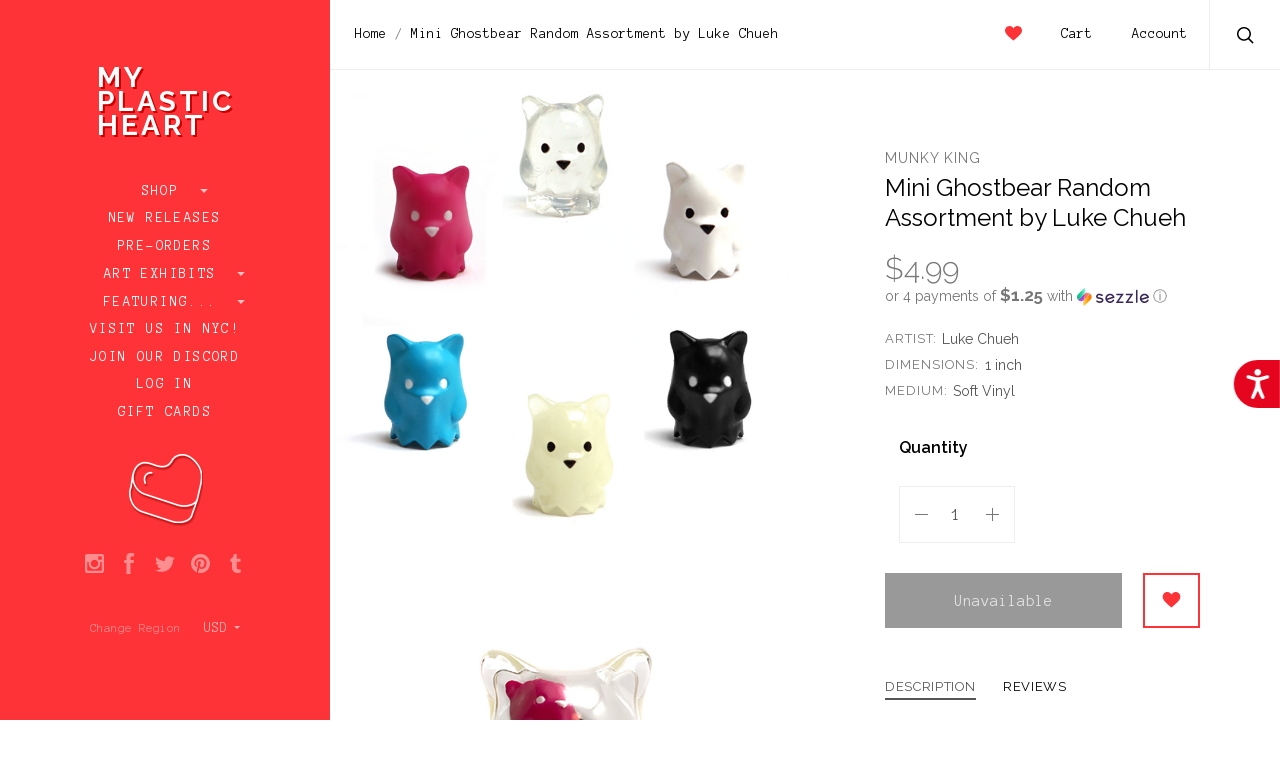

--- FILE ---
content_type: text/css; charset=UTF-8
request_url: https://cdn11.bigcommerce.com/s-fvv65gjhoq/stencil/73697470-0c23-0135-bbdd-525400dfdca6/e/e1814c50-b1f2-013e-f7a4-4ef3209772a9/css/theme-588b6d20-4caa-0135-2542-525400dfdca6.css
body_size: 25934
content:
/*! Theme: Runway v1.2.2 *//*! normalize.scss v0.1.0 | MIT License | based on git.io/normalize */html{font-family:sans-serif;-ms-text-size-adjust:100%;-webkit-text-size-adjust:100%}body{margin:0}article,aside,details,figcaption,figure,footer,header,hgroup,main,menu,nav,section,summary{display:block}audio,canvas,progress,video{display:inline-block;vertical-align:baseline}audio:not([controls]){display:none;height:0}[hidden],template{display:none}a{background-color:transparent}a:active,a:hover{outline:0}abbr[title]{border-bottom:1px dotted}b,strong{font-weight:700}dfn{font-style:italic}h1{font-size:2em;margin:.67em 0}mark{background:#ff0;color:#000}small{font-size:80%}sub,sup{font-size:75%;line-height:0;position:relative;vertical-align:baseline}sup{top:-.5em}sub{bottom:-.25em}img{border:0}svg:not(:root){overflow:hidden}figure{margin:1em 40px}hr{box-sizing:content-box;height:0}pre{overflow:auto}code,kbd,pre,samp{font-family:monospace,monospace;font-size:1em}button,input,optgroup,select,textarea{color:inherit;font:inherit;margin:0}button{overflow:visible}button,select{text-transform:none}button,html input[type=button],input[type=reset],input[type=submit]{-webkit-appearance:button;cursor:pointer}button[disabled],html input[disabled]{cursor:default}button::-moz-focus-inner,input::-moz-focus-inner{border:0;padding:0}input{line-height:normal}input[type=checkbox],input[type=radio]{box-sizing:border-box;padding:0}input[type=number]::-webkit-inner-spin-button,input[type=number]::-webkit-outer-spin-button{height:auto}input[type=search]{-webkit-appearance:textfield;box-sizing:content-box}input[type=search]::-webkit-search-cancel-button,input[type=search]::-webkit-search-decoration{-webkit-appearance:none}fieldset{border:1px solid silver;margin:0 2px;padding:.35em .625em .75em}legend{border:0;padding:0}textarea{overflow:auto}optgroup{font-weight:700}table{border-collapse:collapse;border-spacing:0}td,th{padding:0}.account-create-address:after,.account-create-address:before,.account-create-details:after,.account-create-details:before,.account-downloads-gallery-thumbs:after,.account-downloads-gallery-thumbs:before,.account-form-column-container:after,.account-form-column-container:before,.account-invoice-addresses:after,.account-invoice-addresses:before,.account-item-details:after,.account-item-details:before,.account-product-item-details:after,.account-product-item-details:before,.account-product-wrapper:after,.account-product-wrapper:before,.account-receipt-summaries:after,.account-receipt-summaries:before,.account-settings-form:after,.account-settings-form:before,.account-wrapper:after,.account-wrapper:before,.additional-checkout-buttons:after,.additional-checkout-buttons:before,.banners:after,.banners:before,.blog-grid-container-wrapper:after,.blog-grid-container-wrapper:before,.blog-item:after,.blog-item:before,.brands-grid-container:after,.brands-grid-container:before,.carousel-caption:after,.carousel-caption:before,.cart-actions-row:after,.cart-actions-row:before,.cart-inline-field:after,.cart-inline-field:before,.cart-item:after,.cart-item:before,.cart-items-container:after,.cart-items-container:before,.cart-totals-row:after,.cart-totals-row:before,.collection-toolbar:after,.collection-toolbar:before,.faceted-search-columns:after,.faceted-search-columns:before,.footer-details-area:after,.footer-details-area:before,.footer-lower:after,.footer-lower:before,.form-field-range:after,.form-field-range:before,.form-field-rectangle:after,.form-field-rectangle:before,.form-field-set-rectangle:after,.form-field-set-rectangle:before,.form-field-swatch .form-field-control:after,.form-field-swatch .form-field-control:before,.giftcard-redeem-steps:after,.giftcard-redeem-steps:before,.header-toolbar:after,.header-toolbar:before,.modal-quick-shop .modal-body:after,.modal-quick-shop .modal-body:before,.page-container:after,.page-container:before,.product-details-block:after,.product-details-block:before,.product-details-wrapper:after,.product-details-wrapper:before,.product-grid-container-wrapper:after,.product-grid-container-wrapper:before,.product-item-details:after,.product-item-details:before,.product-reviews-container:after,.product-reviews-container:before,.product-tab-links:after,.product-tab-links:before,.product-wrapper:after,.product-wrapper:before,.review-form-lower:after,.review-form-lower:before,.rte:after,.rte:before,.shipping-quote-field:after,.shipping-quote-field:before,.sitemap:after,.sitemap:before{display:table;content:""}.account-create-address:after,.account-create-details:after,.account-downloads-gallery-thumbs:after,.account-form-column-container:after,.account-invoice-addresses:after,.account-item-details:after,.account-product-item-details:after,.account-product-wrapper:after,.account-receipt-summaries:after,.account-settings-form:after,.account-wrapper:after,.additional-checkout-buttons:after,.banners:after,.blog-grid-container-wrapper:after,.blog-item:after,.brands-grid-container:after,.carousel-caption:after,.cart-actions-row:after,.cart-inline-field:after,.cart-item:after,.cart-items-container:after,.cart-totals-row:after,.collection-toolbar:after,.faceted-search-columns:after,.footer-details-area:after,.footer-lower:after,.form-field-range:after,.form-field-rectangle:after,.form-field-set-rectangle:after,.form-field-swatch .form-field-control:after,.giftcard-redeem-steps:after,.header-toolbar:after,.modal-quick-shop .modal-body:after,.page-container:after,.product-details-block:after,.product-details-wrapper:after,.product-grid-container-wrapper:after,.product-item-details:after,.product-reviews-container:after,.product-tab-links:after,.product-wrapper:after,.review-form-lower:after,.rte:after,.shipping-quote-field:after,.sitemap:after{clear:both}.account-product-item-price,.header-background-transparent .topbar-items-right .topbar-item-link,.header-background-transparent .topbar-search .form-input,.quantity-control{-moz-font-smoothing:antialiased;-moz-osx-font-smoothing:grayscale;-webkit-font-smoothing:antialiased}.account-product-item-thumbnail img,.carousel-item-image,.compare-item-thumbnail img,.form-field-checkbox .form-checkbox,.form-field-checkbox .form-radio,.form-field-product-list .form-checkbox,.form-field-product-list .form-radio,.form-field-radio .form-checkbox,.form-field-radio .form-radio,.form-field-swatch .form-label-text,.form-leave-review .form-field-title,.product-item-thumbnail img,.required-text,.sr-only{position:absolute!important;width:1px;height:1px;overflow:hidden;clip:rect(1px,1px,1px,1px)}html{box-sizing:border-box}*,:after,:before{box-sizing:inherit}a{text-decoration:none}h1,h2,h3,h4,h5,h6{line-height:1.25}img{max-width:100%}dl,ol,ul{padding:0;margin:0}ul{list-style:outside none}ol{list-style:outside decimal}hr{height:2px;border:0}blockquote>:first-child{margin-top:0}blockquote>:last-child{margin-bottom:0}figure{margin:0}iframe{max-width:100%;border:0}pre{padding:1em;background:#fafafa}.button,.nav-compare{display:inline-block;line-height:normal;text-align:center;cursor:pointer;border:0;border-radius:0;-webkit-appearance:none}.button+.button,.button+.nav-compare,.nav-compare+.button,.nav-compare+.nav-compare{margin-left:5px}.form-fieldset{padding:0;margin:0;border:0}.form-label{display:block}.form-label-text,.form-label-text-inline{display:inline-block}.form-input{display:block;border:1px solid;border-color:inherit;border-radius:0;box-sizing:border-box}.form-input:-ms-input-placeholder{opacity:.8}.form-input::placeholder{opacity:.8}textarea.form-input{resize:vertical}input:not([type]).form-input,input[type=color].form-input,input[type=date].form-input,input[type=datetime-local].form-input,input[type=datetime].form-input,input[type=email].form-input,input[type=month].form-input,input[type=number].form-input,input[type=password].form-input,input[type=search].form-input,input[type=tel].form-input,input[type=text].form-input,input[type=time].form-input,input[type=url].form-input,input[type=week].form-input,textarea.form-input{-webkit-appearance:none}.form-inline .form-label-text{display:inline-block;vertical-align:middle}.form-inline .form-input{display:inline-block}table{margin:1em 0;background:0 0;border:1px solid;border-collapse:separate;border-top:0;border-color:inherit}table.table-clean{border:0;border-radius:0}td,th{padding:20px;border-top:1px solid;border-top-color:inherit}.table-clean td,.table-clean th{border:0}th{font-weight:700}td{border-left:1px solid;border-left-color:inherit}td:first-child{border-left:0}.button-style-underline.carousel-text-white .carousel-button,.carousel-text-white .carousel-caption-heading,.section-newsletter-subscribe .section-newsletter-title{-moz-osx-font-smoothing:grayscale;-webkit-font-smoothing:antialiased}.button-toggle-facets,.form-field-search-results-search .form-search-submit,.search-form-input-wrap .button-search-submit{padding:0;background:0 0;border:0}.form-field-quantity-control .form-input,.form-field-range .form-input{-moz-appearance:textfield}.form-field-quantity-control .form-input::-webkit-inner-spin-button,.form-field-quantity-control .form-input::-webkit-outer-spin-button,.form-field-range .form-input::-webkit-inner-spin-button,.form-field-range .form-input::-webkit-outer-spin-button{-webkit-appearance:none}.facet-item-label,.selected-filter-text{overflow:hidden;text-overflow:ellipsis;white-space:nowrap}.collection-sidebar .form-select-wrapper,.form-input,.form-select-wrapper,.nav-currency-selector .form-select-wrapper,.product-block .form-select-wrapper,.product-details-wrapper .form-select-wrapper{display:block;width:100%;padding:1.28571rem 1.78571rem 1.14286rem;color:#555;background:#fff;border:1px solid #eee;font-family:"Anonymous Pro";font-size:1.14286rem;line-height:1.35;transition:border-color .1s cubic-bezier(.66, .14, .37, .95)}.form-input:hover,.form-select-wrapper:hover{border-color:#e2e2e2}.form-input:focus,.form-select-wrapper:focus{border-color:#d6d6d6;outline:0}.giftcard-redeem-steps h1,.rte h1{font-family:Raleway;font-size:1.42857rem;font-weight:700;color:#000}.giftcard-heading,.giftcard-redeem-steps h2,.page-section-title,.product-title,.rte h2,.section-newsletter-subscribe .section-newsletter-title{font-family:Raleway;font-size:1.71429rem;font-weight:400;color:#000}.blog-item-title,.contact-us-heading,.giftcard-redeem-steps h3,.rte h3{font-family:Raleway;font-size:1.71429rem;font-weight:400;color:#000}.account-heading,.account-sub-heading,.giftcard-redeem-steps h4,.modal-heading,.rte h4{font-family:Raleway;font-size:1.5rem;font-weight:400;color:#000}.giftcard-redeem-steps h5,.giftwrap-product-title,.review-item-title,.rte h5{font-family:Raleway;font-size:1.14286rem;font-weight:600;color:#000}.giftcard-redeem-steps h6,.rte h6{font-family:Raleway;font-size:1rem;color:rgba(0,0,0,.4)}.blog-item-title>a,.brand-item-title,.breadcrumb-label.link,.button-blog,.topbar-item-link{transition:all .2s cubic-bezier(.66, .14, .37, .95)}.blog-item-title>a:hover,.brand-item-title:hover,.breadcrumb-label.link:hover,.button-blog:hover,.topbar-item-link:hover{color:#999}.account-nav-item,.account-product-item-sale-tag,.blog-item-date,.button-blog,.cart-totals-label,.collection-subcategory-item a,.compare-heading,.compare-item-overlay .button,.compare-item-overlay .nav-compare,.footer-contact-heading,.footer-nav-menu-item a,.giftcard-nav-item,.giftcard-redeem-steps h6,.post-author,.post-tags,.product-brand,.product-details-name,.product-item-overlay .button,.product-item-overlay .nav-compare,.product-item-sale-tag,.product-item-sold-out-tag,.product-tab-link a,.review-item-meta,.rte h6,.share-links-label,.shipping-quote-quotes-heading,.variation-preview-label{font-size:.92857rem;font-weight:400;letter-spacing:.1em;text-transform:uppercase}.button-cart-action,.quick-shop-full-details-link{display:inline-block;padding:0 0 .38462em;line-height:normal;cursor:pointer;background:0 0;border:0;border-bottom:1px solid #555;-webkit-appearance:none;-moz-appearance:none;appearance:none}.button-cart-action:hover,.quick-shop-full-details-link:hover{color:#fd3338;border-bottom-color:#fd3338}.account-receipt-total-title,.account-tool,.collection-description,.post-author,.post-tags,.product-brand,.product-details-name,.review-item-meta{font-family:Raleway;letter-spacing:.07143em;color:#777}.carousel{position:relative}.carousel-item{position:absolute;top:0;left:0;width:100%;margin:0;display:none}.carousel-item.visible{display:block}.carousel-item-image{display:block}.carousel-item-image img{display:block;width:100%}.carousel-item-info{position:absolute}.carousel-navigation{position:absolute;top:50%;width:100%;opacity:0}.carousel-navigation.visible{opacity:1}.carousel-navigation-item{position:absolute;cursor:pointer}.carousel-navigation-item.carousel-previous{left:0}.carousel-navigation-item.carousel-next{right:0}.carousel-pagination{position:absolute;bottom:2%;left:2%}.carousel-pagination .carousel-pagination-item{cursor:pointer}.carousel-pagination .carousel-pagination-item.active{cursor:default}.modal-overlay{position:fixed;top:0;right:0;bottom:0;left:0;z-index:980;background-color:rgba(0,0,0,.3);display:none;opacity:0}.modal-overlay.animating,.modal-overlay.visible{display:block;transition:opacity .3s ease}.modal-overlay.visible{opacity:1}.modal-wrapper{position:fixed;top:0;right:0;bottom:0;left:0;z-index:1000;display:none;overflow:hidden;-webkit-overflow-scrolling:touch;outline:0;opacity:0}.modal-wrapper.animating,.modal-wrapper.visible{display:block;transition:opacity .2s ease}.modal-wrapper.animating-in{transition-delay:0.1s}.modal-wrapper.visible{overflow-x:hidden;overflow-y:auto;opacity:1}.modal{position:relative;margin-left:auto;margin-right:auto}.slick-slider{position:relative;display:block;-webkit-user-select:none;-moz-user-select:none;-ms-user-select:none;user-select:none;touch-callout:none;-ms-touch-action:pan-y;touch-action:pan-y;tap-highlight-color:transparent}.slick-list{position:relative;display:block;padding:0;margin:0;overflow:hidden}.slick-list:focus{outline:0}.slick-list.dragging{cursor:hand}.slick-slider .slick-list,.slick-slider .slick-track{transform:translate3d(0,0,0)}.slick-track{position:relative;top:0;left:0;display:block}.slick-track::after,.slick-track::before{display:table;content:""}.slick-track::after{clear:both}.slick-loading .slick-track{visibility:hidden}.slick-slide{display:none;float:left;height:100%;min-height:1px}.slick-slide:focus{outline:0}[dir=rtl] .slick-slide{float:right}.slick-slide img{display:block}.slick-slide.slick-loading img{display:none}.slick-slide.dragging img{pointer-events:none}.slick-initialized .slick-slide{display:block}.slick-loading .slick-slide{visibility:hidden}.slick-vertical .slick-slide{display:block;height:auto;border:1px solid transparent}.slick-arrow.slick-hidden{display:none}#nprogress{pointer-events:none}.progress-bar-container{position:fixed;top:0;left:0;z-index:14;width:100%;height:2px;overflow:hidden}@media screen and (min-width:990px){.progress-bar-container{left:240px}}@media screen and (min-width:1200px){.progress-bar-container{left:330px}}.progress-bar{top:0;left:0;z-index:1031;width:100%;height:2px;background:#fd3338}/*!
 * baguetteBox.js
 * @author  feimosi
 * @version 1.4.1
 * @url https://github.com/feimosi/baguetteBox.js
 */.baguetteBox-button#next-button,.baguetteBox-button#previous-button{top:calc(50% - 30px);width:44px;height:60px}#baguetteBox-overlay{position:fixed;top:0;left:0;z-index:1000000;display:none;width:100%;height:100%;overflow:hidden;background-color:rgba(0,0,0,.8);opacity:0;transition:opacity .5s ease}#baguetteBox-overlay.visible{opacity:1}#baguetteBox-overlay .full-image{position:relative;display:inline-block;width:100%;height:100%;text-align:center}#baguetteBox-overlay .full-image figure{display:inline;height:100%;margin:0}#baguetteBox-overlay .full-image img{display:inline-block;width:auto;height:auto;max-width:100%;max-height:90%;vertical-align:middle;box-shadow:0 0 8px rgba(0,0,0,.6)}#baguetteBox-overlay .full-image figcaption{position:absolute;bottom:0;display:block;width:100%;padding-bottom:16px;font-weight:300;line-height:1.8;color:#fff;text-align:center;white-space:normal}#baguetteBox-overlay .full-image::before{display:inline-block;width:1px;height:50%;margin-right:-1px;content:""}#baguetteBox-slider{position:absolute;top:0;left:0;width:100%;height:100%;white-space:nowrap;transition:left .4s ease,transform .4s ease}#baguetteBox-slider.bounce-from-right{animation:bounceFromRight .4s ease-out}#baguetteBox-slider.bounce-from-left{animation:bounceFromLeft .4s ease-out}@keyframes bounceFromRight{0%{margin-left:0}50%{margin-left:-30px}100%{margin-left:0}}@keyframes bounceFromLeft{0%{margin-left:0}50%{margin-left:30px}100%{margin-left:0}}.baguetteBox-button{position:absolute;padding:0;margin:0;font-size:1.6em;color:#777;cursor:pointer;background-color:transparent;border:0;border-radius:2px;outline:0;transition:background-color .4s ease}.baguetteBox-button:hover{background-color:rgba(255,255,255,.1)}.baguetteBox-button#next-button{right:2%}.baguetteBox-button#previous-button{left:2%}.baguetteBox-button#close-button{top:20px;right:20px;width:30px;height:30px}.baguetteBox-button svg{position:absolute;top:0;left:0}.spinner{position:absolute;top:50%;left:50%;display:inline-block;width:40px;height:40px;margin-top:-20px;margin-left:-20px}.double-bounce1,.double-bounce2{position:absolute;top:0;left:0;width:100%;height:100%;background-color:#fff;border-radius:50%;opacity:.6;animation:bounce 2s infinite ease-in-out}.double-bounce2{animation-delay:-1s}@keyframes bounce{0%,100%{transform:scale(0)}50%{transform:scale(1)}}.account-wrapper{font-size:15px}.account-body,.account-nav{vertical-align:top}@media screen and (min-width:620px){.account-body{float:right;width:65%;padding-left:15px}}@media screen and (min-width:900px){.account-body{width:75%}}.account-body>:first-child{margin-top:0}.account-nav-hidden .account-body{float:none;width:100%;padding-left:0;margin-left:0}@media screen and (max-width:619px){.account-nav{margin-bottom:30px}}@media screen and (min-width:620px){.account-nav{float:left;width:35%;padding-right:15px}}@media screen and (min-width:900px){.account-nav{width:25%}}.account-wrapper .form-label-text{display:inline-block;width:100%;margin-bottom:5px}.account-wrapper .form-field-checkbox .form-label-text,.account-wrapper .form-field-radio .form-label-text{width:auto}.account-wrapper .form-field{margin-bottom:15px}.account-wrapper .form-input{width:100%}.account-wrapper .form-input.account-form-half{width:50%}.account-wrapper .form-actions{clear:both}@media screen and (min-width:480px){.account-form-column-container .form-field{float:left;width:50%}.account-form-column-container .form-field:nth-child(odd){padding-right:15px}.account-form-column-container .form-field:nth-child(2n){padding-left:15px}}.account-wrapper table{width:100%;margin-top:15px;margin-bottom:15px}.account-wrapper td,.account-wrapper th{padding:15px}.account-table-tight td,.account-table-tight th{padding:10px 0;border-bottom:1px solid #e4e4e4}.account-items{margin-bottom:30px}.account-item{position:relative;display:table;width:100%;border-bottom:1px solid #e4e4e4}.account-item:first-of-type{border-top:1px solid #e4e4e4}.account-item-actions,.account-item-badge,.account-item-body,.account-item-thumbnail{display:table-cell;padding-top:15px;padding-bottom:15px;vertical-align:top}.account-item-link{position:absolute;top:0;right:0;bottom:0;left:0;z-index:100}.account-item-thumbnail{min-width:100px}.account-item-thumbnail img{height:auto;max-width:100px}.account-item-body{width:100%}.account-item-thumbnail+.account-item-body{padding-left:15px}.account-item-title{margin-top:3px;font-size:15px}.account-item-title a{color:inherit}.account-item-title-large{font-size:18px}.account-item-description{margin-top:0;margin-bottom:5px;color:#5f5f5f}.account-item-details{font-size:15px;color:#5f5f5f}.account-item-detail{float:left;margin-top:15px;margin-right:30px}.account-item-detail-title{display:block;margin-top:0;margin-bottom:3px;font-size:12px;font-weight:400;letter-spacing:1px;color:#bfbfbf;text-transform:uppercase}.account-item-actions,.account-item-badge{white-space:nowrap}.account-header{display:table;width:100%;margin-bottom:15px}.account-heading,.account-toolbar{display:table-cell;vertical-align:baseline}.account-toolbar{text-align:right}.account-toolbar *{display:inline}.account-tool{position:relative;z-index:10;display:inline-block;padding:0;background:0 0;margin-left:10px;cursor:pointer;color:inherit;border:0}.account-tool:hover{color:#555}.account-tool:focus{outline:0}.account-nav-list{padding:0;margin-bottom:15px;list-style:none;border:1px solid #e4e4e4;border-radius:0}.account-nav-item{color:#555;border-top:1px solid #e4e4e4}.account-nav-item:first-child{border-top:0}.account-nav-item.is-active{color:#5dc5e3;border-left:3px solid #5dc5e3}.account-nav-link{display:block;padding:15px;color:inherit}.account-nav-badge{float:right}.account-wrapper .pagination{margin-top:15px}.account-card{background:#f5f5f5}.account-card .form-input{background-color:#fff}.account-card{padding:15px;margin:15px 0;border-radius:0}.account-toggle-hidden{display:none}.account-status{padding:6px 10px 5px;margin:0;font-size:12px;font-weight:400;line-height:1;letter-spacing:1px;color:#fff;text-transform:uppercase;background:#8e8e8e}.account-shipments{margin-bottom:30px}.account-shipments-table td,.account-shipments-table th{padding:10px 0;text-align:left}.account-shipments-table th{padding:15px 0 0;border-top:1px solid #e4e4e4}.account-wrapper .account-shipments-table{margin-top:0;margin-bottom:0}.account-page-add-address .account-content{padding-top:15px;border-top:1px solid #e4e4e4}.account-address-detail{display:block}.account-address-form{padding-top:15px}@media screen and (min-width:900px){.account-address-form .form-field{float:left;width:50%;padding-right:15px}.account-address-form .form-field:nth-of-type(2n){padding-right:0;padding-left:15px}}.account-address-form .form-actions{padding-top:15px}.account-page-orders-receipt .account-content{padding-top:15px;border-top:1px solid #e4e4e4}.account-receipt-summary{float:left;width:33%;padding-right:30px}.account-receipt-summary-title{margin-top:5px;margin-bottom:10px;font-size:15px}.account-receipt-summary-address{line-height:1.5}.account-receipt-detail{margin-bottom:5px}.account-receipt-detail-title{color:#929292}.account-receipt-comments{white-space:pre-line}.account-receipt-items{padding-top:15px}.account-receipt-download{margin:10px 0}.account-receipt-totals{display:table;width:50%;margin-left:50%}.account-receipt-total{display:table-row;margin-bottom:15px}.account-receipt-total-title,.account-receipt-total-value{display:table-cell;padding-top:15px;padding-bottom:15px;border-top:1px solid #e4e4e4}.account-receipt-total:first-of-type .account-receipt-total-title,.account-receipt-total:first-of-type .account-receipt-total-value{border-top:0}.account-receipt-total-title{font-weight:400;letter-spacing:1px;color:#929292}.account-receipt-total-value{text-align:right}.account-return-table th{text-align:left}.account-return-table th:last-of-type{text-align:right}.account-return-table .form-field{margin-bottom:0}.account-return-fields{margin-top:30px}.account-return-fields .form-field-select{width:50%}.account-wishlists{margin-bottom:30px}.account-messages-table.table-clean{border-bottom:1px solid #e4e4e4}.account-messages-table.table-clean td{padding-right:0;padding-left:0;vertical-align:top;border-top:1px solid #e4e4e4}.account-messages-table-date{width:22%;text-align:right}.account-message-subject{margin-top:0;margin-bottom:10px;font-size:17px;font-weight:500}.account-message-is-reply .account-message-subject:before{padding-right:5px;content:"\21c9"}.account-message-is-read .account-message-subject{color:#929292}.account-message-content{padding-right:30px;font-size:15px;line-height:1.5;color:#5f5f5f;white-space:pre-line}.account-message-is-read .account-message-content{color:#acacac}.account-message-date{color:#929292}.account-messages-form-subject{width:50%}.account-download{padding:15px 0 0;margin:15px 0;border-top:1px solid #e4e4e4}.account-download-title{margin:0;font-size:1em}.account-download-link{color:inherit;text-decoration:underline}.account-download-filename{font-size:1.2em}.account-download-filesize{padding-left:5px;font-weight:400;color:#929292}.account-download-description{padding-top:10px;padding-bottom:10px}.account-download-expiry{font-size:.9em;color:#929292}.account-download-expiry-item{display:block;padding-bottom:5px}.account-download-expiry-item:last-of-type{padding-bottom:0}.account-downloads-gallery-image{text-align:center}.account-downloads-gallery-thumbs{text-align:center}.account-downloads-gallery-thumb{display:inline-block;width:10%;height:10%;padding:0 2px;vertical-align:middle;cursor:pointer}.account-downloads-gallery-thumb img{width:100%;height:auto}.account-invoice-date{margin-top:-20px;font-size:15px}.account-invoice-addresses{margin-top:30px;margin-bottom:30px}.account-invoice-address{float:left;margin-right:30px}.account-invoice-address-title{margin-top:5px;margin-bottom:10px;font-size:15px}.account-invoice-address-body{line-height:1.5}.account-wrapper .account-invoice-table{margin-bottom:0}.account-invoice-table td,.account-invoice-table th{padding-right:15px;text-align:left;vertical-align:top}.account-invoice-table td:nth-of-type(0n+3),.account-invoice-table th:nth-of-type(0n+3){width:10%}.account-invoice-table td:last-of-type,.account-invoice-table th:last-of-type{width:160px;padding-right:0;text-align:right}.account-invoice-table td:first-of-type{width:85px}.account-invoice-item-thumbnail{width:60px;height:auto}.account-invoice-item-name{margin-bottom:5px;font-weight:700}.account-invoice-total-title{font-weight:700}.account-wrapper .account-invoice-totals{width:auto;margin-top:0;margin-left:auto}.account-invoice-totals td,.account-invoice-totals th{padding-right:15px}.account-invoice-totals td:last-of-type,.account-invoice-totals th:last-of-type{width:160px;padding-right:0;text-align:right}.account-page-settings .alert:first-of-type{margin-top:0}.account-page-settings .account-content{padding-top:15px;border-top:1px solid #e4e4e4}.account-settings-form{padding-top:15px}.account-settings-form .form-field{float:left;width:50%;padding-right:7.5px;vertical-align:top}.account-settings-form .form-field:nth-of-type(2n+0){padding-right:0;padding-left:7.5px}.account-settings-form .form-actions{padding-top:15px}.account-page-login .alert{max-width:860px;margin-top:0;margin-right:auto;margin-bottom:30px;margin-left:auto}.account-login-wrapper{max-width:860px;margin-right:auto;margin-left:auto}@media screen and (min-width:620px){.account-login-wrapper{display:table;width:100%;table-layout:fixed}}.account-page-login .account-sub-heading{margin:0 0 20px}@media screen and (min-width:620px){.account-create,.account-login{display:table-cell;vertical-align:top}}@media screen and (max-width:619px){.account-login{margin-bottom:30px}}@media screen and (min-width:620px){.account-login{padding:15px 45px 15px 0}}.account-login-button{margin-right:15px}.account-create{padding:15px;background:#f5f5f5}.account-create-intro:empty{display:none}.account-create-facts{padding-left:20px;margin-bottom:30px;list-style:disc}.account-create-facts li:empty{display:none}.account-page-forgot .account-body{width:100%;max-width:600px;margin-right:auto;margin-left:auto;text-align:center;float:none}.account-forgot-form{display:table;width:100%;margin-top:30px}.account-forgot-form .form-actions,.account-forgot-form .form-field{display:table-cell;text-align:left;vertical-align:bottom}.account-forgot-form .form-actions{width:1px;padding-left:10px}.account-page-create .account-header{padding-bottom:15px;margin-bottom:30px;border-bottom:1px solid #e4e4e4}.account-page-create .account-body{max-width:860px;margin-right:auto;margin-left:auto}@media screen and (min-width:620px){.account-create-form .form-field{float:left;width:50%;padding-right:15px}.account-create-form .form-field:nth-of-type(2n){padding-right:0;padding-left:15px}}.account-create-address,.account-create-details{padding-bottom:15px;margin-bottom:30px;border-bottom:1px solid #e4e4e4}.account-create-form-actions{text-align:center}.account-create-captcha{display:inline-block;vertical-align:middle}@media screen and (max-width:619px){.account-create-captcha{margin-bottom:15px}}@media screen and (min-width:620px){.account-create-captcha{margin-right:15px}}.account-page-created .account-body{float:none;width:100%;max-width:600px;margin-right:auto;margin-left:auto;text-align:center}.account-page-created .account-body p{margin-bottom:30px;line-height:1.5}.account-page-created .account-body em{font-family:monospace;font-style:normal;font-weight:700;background:#f5f5f5}.account-page-new-password .account-content{width:100%;max-width:400px;margin-right:auto;margin-left:auto}.new-password-requirements{margin-bottom:30px;text-align:center}.giftcard-nav{padding:60px;margin-bottom:60px;text-align:center}.giftcard-nav-item{display:inline-block;margin:0 1em;color:#555}.giftcard-nav-item.is-active{color:#5f5f5f}.giftcard-heading-container{margin-bottom:60px;text-align:center}.giftcard-form-help-message{display:block;margin-top:6px}.giftcard-form-preview iframe{width:100%}.giftcard-single-theme{display:none}.giftcard-balance-container{max-width:600px;margin:0 auto}.form-giftcard-balance{position:relative}.form-giftcard-balance .form-field-title{position:absolute;left:-9999px}.form-giftcard-balance .form-field-control{display:block}@media screen and (min-width:630px){.form-giftcard-balance .form-field-control{margin-right:calc(30% + 15px)}}@media screen and (min-width:630px){.form-giftcard-balance .form-actions{position:absolute;top:0;right:0;width:30%}}.form-giftcard-balance .button,.form-giftcard-balance .nav-compare{width:100%}.giftcard-redeem-steps{line-height:1.5}.giftcard-redeem-steps li{margin-bottom:.75em}.unavailable-container{display:table;text-align:center;width:100%;height:100vh;font-size:14px}@media (min-width:400px){.unavailable-container{font-size:16px}}.unavailable-container-inner{display:table-cell;padding:20px;vertical-align:middle}.unavailable-logo{margin-top:0}.unavailable-heading{font-size:1.5em}.unavailable-message{max-width:400px;margin:0 auto;font-size:.875em}html{font-size:14px}body{font-family:Raleway;font-weight:400;color:#555;background-color:#fff}.scroll-locked{overflow:hidden}a{color:inherit;transition:all .2s cubic-bezier(.66, .14, .37, .95)}h1,h2,h3,h4,h5,h6{line-height:1.25}address{font-style:normal}.icon-sprite{display:none}.hidden{display:none}svg{fill:currentColor}.giftcard-redeem-steps,.rte{overflow-x:auto;font-weight:400;line-height:1.6;color:#555;text-align:left}.giftcard-redeem-steps>:first-child,.rte>:first-child{margin-top:0}.giftcard-redeem-steps>:last-child,.rte>:last-child{margin-bottom:0}.giftcard-redeem-steps a,.rte a{border-bottom:1px solid}.giftcard-redeem-steps a:hover,.rte a:hover{color:#fd3338}.giftcard-redeem-steps hr,.rte hr{margin:2em 0}.giftcard-redeem-steps ul,.rte ul{list-style:disc}.giftcard-redeem-steps strong,.rte strong{font-weight:700}.giftcard-redeem-steps dl,.giftcard-redeem-steps ol,.giftcard-redeem-steps ul,.rte dl,.rte ol,.rte ul{margin-top:1.42857em;margin-bottom:1.42857em;margin-left:1.42857em}.giftcard-redeem-steps blockquote,.rte blockquote{padding-left:1.42857em;margin-left:0;font-size:1.5rem;font-weight:400;line-height:1.8;color:#000;border-left:2px solid #fd3338}.giftcard-redeem-steps .giftcard-redeem-steps blockquote,.giftcard-redeem-steps .rte blockquote,.rte .giftcard-redeem-steps blockquote,.rte .rte blockquote{font-family:Raleway}.giftcard-redeem-steps img,.rte img{height:auto;max-width:100%;margin-top:1.78571em;margin-bottom:1.78571em}@media screen and (min-width:1200px){.giftcard-redeem-steps img,.rte img{width:calc(100% + 200px);max-width:none;margin:2.5em -7.14286em}.tab-content-panel .giftcard-redeem-steps img,.tab-content-panel .rte img{width:100%;margin-right:0;margin-left:0}}.giftcard-redeem-steps table,.rte table{color:#555;border-color:#eee}.giftcard-redeem-steps th,.rte th{font-size:1.5rem;font-weight:400;color:#000;background:#fbfbfb}@media screen and (min-width:1200px){.giftcard-redeem-steps .fluid-width-video-wrapper,.rte .fluid-width-video-wrapper{width:auto;margin-right:-3.57143em;margin-left:-3.57143em}.tab-content-panel .giftcard-redeem-steps .fluid-width-video-wrapper,.tab-content-panel .rte .fluid-width-video-wrapper{width:100%;margin-right:0;margin-left:0}}@media screen and (min-width:990px){.page-error .page-content{padding-top:5.71429em;padding-bottom:10em}}.page-error-message{margin-bottom:3.33333em;font-size:1.28571em;color:#777;text-align:center}.page-error-search-form{text-align:center}.page-error-search-form .form-input{display:inline-block}@media screen and (max-width:579px){.page-error-search-form .form-input{margin-bottom:.66667em}}@media screen and (min-width:580px){.page-error-search-form .form-input{width:21.42857em}}.page-error-search-form .button,.page-error-search-form .nav-compare{width:100%}@media screen and (min-width:580px){.page-error-search-form .button,.page-error-search-form .nav-compare{width:8.57143em;margin-left:1.14286em}}.pxu-spinner-wrapper{position:absolute;width:100%;height:100%}.pxu-spinner-wrapper .pxu-spinner{position:absolute;top:50%;left:50%}.pxu-spinner{width:2.85714em;height:2.85714em;margin:-1.42857em 0 0 -1.42857em;text-align:center;transform:rotateZ(45deg);transition:opacity .25s ease}.pxu-spinner.spinner-invert .cube::before{background-color:#999}.pxu-spinner.spinner-loaded{opacity:0}.pxu-spinner .cube{float:left;width:50%;height:50%;position:relative;transform:scale(1.1)}.pxu-spinner .cube::before{content:"";position:absolute;top:0;left:0;width:100%;height:100%;background-color:#fff;animation:sk-foldCubeAngle 2.4s infinite linear both;transform-origin:100% 100%}.pxu-spinner .cube.cube2{transform:scale(1.1) rotateZ(90deg)}.pxu-spinner .cube.cube3{transform:scale(1.1) rotateZ(180deg)}.pxu-spinner .cube.cube4{transform:scale(1.1) rotateZ(270deg)}.pxu-spinner .cube.cube2::before{animation-delay:.3s}.pxu-spinner .cube.cube3::before{animation-delay:.6s}.pxu-spinner .cube.cube4::before{animation-delay:.9s}@keyframes sk-foldCubeAngle{0%,10%{transform:perspective(140px) rotateX(-180deg);opacity:0}25%,75%{transform:perspective(140px) rotateX(0);opacity:1}100%,90%{transform:perspective(140px) rotateY(180deg);opacity:0}}.loading-overlay{position:absolute;top:0;right:0;bottom:0;left:0;z-index:1;background:rgba(255,255,255,.8);opacity:0;transition:opacity .1s ease}.loading-overlay.cart-loading-overlay{top:-5px;right:-5px;bottom:-5px;left:-5px}.loading-overlay.visible{opacity:1}.loading-overlay .pxu-spinner{position:absolute;top:50%;left:50%}.loading-overlay .pxu-spinner .cube::before{background-color:#777}@media screen and (min-width:580px){.brand-item{float:left;width:50%}}@media screen and (min-width:860px){.brand-item{width:33.3333%}}@media screen and (min-width:990px){.brand-item{width:50%}}@media screen and (min-width:1200px){.brand-item{width:33.3333%}}@media screen and (min-width:1600px){.brand-item{width:25%}}.brand-item .brand-image-container .brand-image,.brand-item .brand-image-container .brand-link{display:block}.brand-item-title{margin-top:0;margin-bottom:1.07143em;font-size:1.07143rem;font-weight:400;text-transform:uppercase;letter-spacing:1px;color:#000}.brand-image-container~.brand-item-title{margin-top:13px}.button,.nav-compare{height:55px;line-height:53px;padding:0 1.25em;border:2px solid;color:#fd3338;font-family:"Anonymous Pro";font-weight:400;font-size:1.14286rem;text-align:center;transition:all .2s cubic-bezier(.66, .14, .37, .95)}@media screen and (max-width:579px){.button,.nav-compare{font-size:.92857rem}}.account-button-small,.button-small{height:35px;line-height:33px;padding-right:.57143em;padding-left:.57143em;font-size:1rem}.account-button-primary,.account-button-small,.button-contact-submit,.button-primary,.button-small,.button-style-outline .carousel-button{color:#fd3338;background-color:transparent;border-color:#fd3338}.account-button-primary:hover,.account-button-small:hover,.button-contact-submit:hover,.button-primary:hover,.button-small:hover,.button-style-outline .carousel-button:hover{color:#fff;background-color:#fd3338}.account-button-secondary,.button-secondary,.cart-input-button,.nav-compare{color:#fff;background-color:#25333b;border-color:#25333b}.account-button-secondary:hover,.button-secondary:hover,.cart-input-button:hover,.nav-compare:hover{background-color:#31434e;border-color:#31434e}.button-style-underline .carousel-button,.button-underline{color:#000;border-color:transparent}.button-style-underline .carousel-button:active,.button-style-underline .carousel-button:hover,.button-underline:active,.button-underline:hover{color:#fd1a1f}.button-style-underline .carousel-button span,.button-underline span{position:relative}.button-style-underline .carousel-button span:after,.button-underline span:after{position:absolute;bottom:-5px;left:0;width:100%;height:1px;background-color:#fd3338;content:""}.button-progress .pxu-spinner-wrapper{display:inline-block;width:0;height:1.16667em;line-height:1;vertical-align:bottom;opacity:0;transition:all .3s ease}.button-progress.progress .pxu-spinner-wrapper{width:1.66667em;opacity:1}.button-progress .pxu-spinner{width:2em;height:2em;margin-top:-.41667em;margin-left:-.41667em}.button-disabled,.button[disabled],[disabled].nav-compare{color:rgba(255,255,255,.7);pointer-events:none;cursor:default;background-color:#999;border-color:#999}.form-field-multiline .form-input{letter-spacing:0;text-transform:none}.form-input:-ms-input-placeholder{color:#888;transition:color .2s ease}.form-input::placeholder{color:#888;transition:color .2s ease}.form-input:focus{border-color:#d6d6d6;outline:0}.form-input:focus:-ms-input-placeholder{color:transparent!important}.form-input:focus::placeholder{color:transparent!important}.form-file-size,.form-file-types,.form-inline-message{display:block;margin-top:.46154em;font-size:.92857rem}.form-field-invalid .form-file-size,.form-field-invalid .form-file-types,.form-field-invalid .form-inline-message{color:#efb5b5}.form-select-wrapper{position:relative;font-size:1.14286rem;color:#555}.product-block .form-select-wrapper,.product-details-wrapper .form-select-wrapper,.shipping-calculator-wrap .form-select-wrapper{width:100%;margin-top:1.07143em;margin-bottom:1.07143em}.form-select-wrapper::after{position:absolute;top:calc(50% - 1px);right:1.21429em;border-top:3px solid #555;border-right:3px solid transparent;border-left:3px solid transparent;content:""}.form-select-wrapper select{position:absolute;top:0;right:0;bottom:0;left:0;z-index:2;width:100%;height:100%;padding:0;font-size:.92857em;text-transform:none;cursor:pointer;opacity:0;-webkit-appearance:none;-moz-appearance:none;appearance:none}.form-select-wrapper .form-selected-text{padding-top:0;padding-bottom:0;line-height:1.35}.collection-sidebar .form-select-wrapper,.nav-currency-selector .form-select-wrapper,.product-block .form-select-wrapper,.product-details-wrapper .form-select-wrapper{height:2.07143em;min-width:3.57143em;padding:0 .85714em 0 0;font-size:1rem;letter-spacing:0;background:0 0;border:0;border-bottom:1px dashed #cacaca;vertical-align:middle}.collection-sidebar .form-select-wrapper.loaded,.nav-currency-selector .form-select-wrapper.loaded,.product-block .form-select-wrapper.loaded,.product-details-wrapper .form-select-wrapper.loaded{height:auto;min-width:0}.collection-sidebar .form-select-wrapper::after,.nav-currency-selector .form-select-wrapper::after,.product-block .form-select-wrapper::after,.product-details-wrapper .form-select-wrapper::after{top:calc(50% - 2px);right:0}.collection-sidebar .form-select-wrapper .form-selected-text,.nav-currency-selector .form-select-wrapper .form-selected-text,.product-block .form-select-wrapper .form-selected-text,.product-details-wrapper .form-select-wrapper .form-selected-text{padding-top:.28571em;padding-bottom:.28571em;line-height:1.6}.form-selected-text{display:block}.form-field{margin-bottom:2.14286em}.form-field-title{display:block;margin-bottom:.85714em;font-size:1.14286rem;font-weight:600;color:#000}.form-required .form-field-title::after{color:#efb5b5;content:"*"}.form-label-text{margin-left:.85714em;font-weight:300;color:#777;vertical-align:middle}.form-field-checkbox .form-field-control,.form-field-product-list .form-field-control,.form-field-radio .form-field-control{display:inline-block}.form-field-checkbox .form-label,.form-field-product-list .form-label,.form-field-radio .form-label{position:relative}.form-field-checkbox .form-label:not(:last-child),.form-field-product-list .form-label:not(:last-child),.form-field-radio .form-label:not(:last-child){margin-bottom:.57143em}.form-field-checkbox .form-label-text,.form-field-product-list .form-label-text,.form-field-radio .form-label-text{padding-left:1.78571em;margin-left:0}.form-field-checkbox .form-label-text,.form-field-product-list .form-label-text,.form-field-radio .form-label-text{font-family:Raleway}.form-field-checkbox .form-label-text:before,.form-field-product-list .form-label-text:before,.form-field-radio .form-label-text:before{position:absolute;top:calc(50% - 6px);left:0;display:inline-block;width:12px;height:12px;border:1px solid #cacaca;background-color:#fff;content:""}.form-field-checkbox .form-label-text:after,.form-field-product-list .form-label-text:after,.form-field-radio .form-label-text:after{position:absolute;content:""}.form-field-product-list .form-label-text:before,.form-field-radio .form-label-text:before{border-radius:100%}.form-field-product-list .form-label-text:after,.form-field-radio .form-label-text:after{top:calc(50% - 3px);left:3px;width:6px;height:6px;border-radius:100%}.form-field-product-list .form-radio:checked+.form-label-text:after,.form-field-product-list .form-radio:checked+.product-picklist-item-body .form-label-text:after,.form-field-radio .form-radio:checked+.form-label-text:after,.form-field-radio .form-radio:checked+.product-picklist-item-body .form-label-text:after{background-color:#fd3338}.product-picklist-item .form-label-text{padding-left:0}.product-picklist-item .form-label-text:before{left:.71429em}.product-picklist-item .form-label-text:after{left:.92857em}.form-field-checkbox .form-label-text:after{top:calc(50% - 8px);left:4px;width:6px;height:11px;transform:rotate(42.5deg)}.form-field-checkbox .form-checkbox:checked+.form-label-text:after{border:solid #bebebe;border-width:0 2px 2px 0}.swatch-value{font-weight:400}.swatch-value em{font-style:normal}.form-field-swatch .swatch-wrap{position:relative;display:block;float:left;border:1px solid transparent}.form-field-swatch .swatch-wrap:hover .swatch-pattern-expanded{opacity:1;transform:translate(-50%,0);visibility:visible;z-index:5000}.form-field-swatch .swatch{position:relative;display:block;width:40px;height:40px;padding:2px}.form-field-swatch .swatch-color{position:absolute;top:2px;right:2px;bottom:2px;left:2px;background-position:50%;background-repeat:no-repeat;background-size:cover}.form-field-swatch .swatch-color.secondary{left:50%}.form-field-swatch .swatch-color.tertiary{top:50%;left:50%}.form-field-swatch .swatch-radio{position:absolute;z-index:1;width:100%;height:100%;cursor:pointer;opacity:0}.form-field-swatch .swatch-pattern-expanded{position:absolute;top:calc(100% + 5px);left:calc(100% + 16px);padding:3px;background-color:#fff;border:1px solid #eee;border-radius:5px;opacity:0;visibility:hidden;transition:opacity .3s cubic-bezier(.25, .46, .45, .94)}@media only screen and (max-device-width:768px){.form-field-swatch .swatch-pattern-expanded{display:none}}.form-field-swatch .swatch-pattern-image{display:block;width:100px;height:100px;border-radius:3px;background-position:50%;background-repeat:no-repeat;background-size:cover}.form-field-quantity-control{position:relative;display:block}.form-field-quantity-control .form-input{text-align:center}.quantity-control{position:absolute;top:0;display:block;height:100%;padding:0 1.16667em;font-family:Helvetica,Arial,sans-serif;line-height:2.22222em;color:#777;cursor:pointer}.quantity-control:hover{color:#fd3338}.quantity-control svg{position:absolute;top:50%}.quantity-control.quantity-increment{right:0}.quantity-control.quantity-increment svg{width:.92857em;height:.92857em;margin-top:-.42857em;margin-left:-.92857em}.quantity-control.quantity-decrement{left:0}.quantity-control.quantity-decrement svg{width:.92857em;height:.07143em}.form-field-set-rectangle .rectangle{position:relative;display:inline-block;float:left;margin:0 5px 5px 0}.form-field-set-rectangle .rectangle-text{display:block;min-width:40px;padding:10px;line-height:1;text-align:center;border-style:solid;border-width:1px}.form-field-set-rectangle .form-input{position:absolute;z-index:1;width:100%;height:100%;cursor:pointer;opacity:0}.product-picklist-item{position:relative;display:block}.product-picklist-radio{position:absolute;top:50%;margin-top:-7px;line-height:14px}.product-picklist-item-body{position:relative;display:table;width:100%;min-height:60px;padding:6px 8px 6px 84px;cursor:pointer}.product-picklist-item-body.picklist-none{padding-left:36px}.product-picklist-item-body:hover{z-index:1}[type=radio]:checked~.product-picklist-item-body{z-index:2}.product-picklist-image-wrap{position:absolute;top:8px;bottom:8px;left:34px;width:40px;overflow:hidden}.product-picklist-label-text{display:table-cell;line-height:1.4;color:inherit;vertical-align:middle}.alert{position:relative;padding:1.07143rem;margin-bottom:1.42857rem;font-size:1.07143rem;font-weight:300;line-height:1.5;color:#fff;transition:opacity .3s ease}.alert a[href]{text-decoration:underline}.alert.dismissed{opacity:0}.alert.hidden{display:none}.subscribe-message .alert{text-align:center}.alert .alert-dismiss{position:absolute;top:.22222em;right:.38889em;font-size:1.2em;line-height:.88889em;color:inherit;cursor:pointer;opacity:.8}.alert .alert-dismiss:hover{text-decoration:none;opacity:1}.alert.alert-success{color:#779081;background-color:#c8eed8}.alert.alert-success .alert-dismiss{color:#66736b}.alert.alert-error{color:#977979;background-color:#efb5b5}.alert.alert-error .alert-dismiss{color:#766767}.alert.alert-info{background-color:#bbb}.alert.alert-info .alert-dismiss{color:#999}.banners{padding:0 4em;text-align:center;background-color:#fff}@media screen and (max-width:859px){.banners{padding-right:2.14286em;padding-left:2.14286em}}.banner{padding:1.33333em 0;font-size:1.07143em;color:#fd3338;text-align:center}.banner h1,.banner h2,.banner h3,.banner h4,.banner h5,.banner h6{color:inherit}.banner a:hover{color:#b9b9b9}.banner:last-child{border-bottom:0}.share-links-container{clear:both;text-align:center}.share-links-container.type-product-single{margin-top:2.5em;margin-bottom:2.5em}.share-links-container.type-quick-shop{margin-top:2.5em}.share-links-container.type-blog-post{margin-bottom:3.42857em}.share-links-label{display:block;margin-bottom:2.14286em;font-family:Raleway;color:#777;text-transform:uppercase}.share-links{display:inline-block;cursor:default}.post-tags+.share-links-container .share-links{padding-top:2.85714em;margin-top:.71429em;border-top:1px solid #eee}.share-link{position:relative;bottom:-1px;display:inline-block;margin-right:.5em;color:#fcfcfc;vertical-align:middle;cursor:pointer}.share-link:last-of-type{margin-right:0}.share-link a{display:block;padding:.5em;background-color:#000;border-radius:9999em}.share-link a:hover{background-color:#555}.share-link .icon{display:block;width:1em;height:1em}.fb-like iframe{max-width:none}.facebook-like{display:block;margin-top:14px}.sitemap-group{margin-bottom:2em}@media screen and (max-width:579px){.sitemap-group{max-width:28.57143em;margin-right:auto;margin-left:auto}}@media screen and (min-width:580px){.sitemap-group{float:left;width:33.33333%;padding-right:1em}.sitemap-group:last-of-type{padding-right:0}}.sitemap-group>ul{margin-bottom:2em}.sitemap-group>ul ul{margin-top:1em;margin-bottom:1em;margin-left:1em}.sitemap-group li{margin-top:.66667em;margin-bottom:.66667em;line-height:1.3}.sitemap-group a{color:inherit}.sitemap-title{font-size:1.42857em}.rating-stars{display:inline-block;vertical-align:middle}.rating-stars .star{width:1.57143rem;height:1.42857rem;margin-right:2px;stroke-width:1px}.rating-stars .star-empty{color:#fcfcfc;stroke:#999999}.rating-stars .star-full{color:#fd3338;stroke:#fd3338}.rating-stars.stars-small .star{width:1.17857rem;height:1.07143rem}.modal-wrapper .pxu-spinner{position:absolute;top:50%;left:50%;width:4.28571em;height:4.28571em;margin:-2.14286em 0 0 -2.14286em}.modal-wrapper.loaded .pxu-spinner{opacity:0}@media screen and (max-width:579px){.modal{position:absolute;top:10px;right:10px;left:10px;margin:0!important}}@media screen and (min-width:580px){.modal{max-width:55em}}.modal-overlay{background-color:rgba(0,0,0,.7)}.modal-content{position:relative;z-index:1;padding:1.42857em;background:#fff;border-radius:3px}@media screen and (min-width:580px){.modal-content{padding:2.85714em 5em 5em}}.modal-content .button-modal-close{position:absolute;top:2em;right:2em;line-height:1;color:#777;opacity:.5}.modal-content .button-modal-close .icon-close{width:1em;height:1em}.modal-content .button-modal-close:hover{opacity:1}.modal-heading{margin:0 0 1.42857em;text-align:center}.layout{position:relative;display:-ms-flexbox;display:flex;min-height:100vh;-ms-flex-direction:column;flex-direction:column}@media screen and (min-width:990px){.layout{margin-left:240px}}@media screen and (min-width:1200px){.layout{margin-left:330px}}.main-content{-ms-flex:1 0 auto;flex:1 0 auto}.page-container{padding:0 1.78571em;margin:0 auto 4em}@media screen and (min-width:580px){.page-container{padding:0 2em}}@media screen and (min-width:990px){.page-container{padding:0 3.57143em;margin-bottom:5.71429em}.page-container.page-constrained{max-width:92.85714em}}.account-page-create .account-header,.collection-header,.page-createaccount_thanks .account-header,.page-forgotpassword .account-header,.page-heading-container,.post-header,.search-results-header{padding-top:0;padding-right:1.78571em;padding-left:1.78571em;margin-top:3.57143em;margin-bottom:2.85714em;text-align:center}.account-page-create .page-account_addressbook .account-header,.account-page-create .page-account_inbox .account-header,.account-page-create .page-account_new_return .account-header,.account-page-create .page-account_order .account-header,.account-page-create .page-account_orderstatus .account-header,.account-page-create .page-account_recentitems .account-header,.account-page-create .page-account_returns .account-header,.account-page-create .page-add-wishlist .account-header,.account-page-create .page-editaccount .account-header,.account-page-create .page-shippingaddressform .account-header,.account-page-create .page-wishlist .account-header,.account-page-create .page-wishlists .account-header,.page-account_addressbook .account-page-create .account-header,.page-account_addressbook .collection-header,.page-account_addressbook .page-createaccount_thanks .account-header,.page-account_addressbook .page-forgotpassword .account-header,.page-account_addressbook .page-heading-container,.page-account_addressbook .post-header,.page-account_addressbook .search-results-header,.page-account_inbox .account-page-create .account-header,.page-account_inbox .collection-header,.page-account_inbox .page-createaccount_thanks .account-header,.page-account_inbox .page-forgotpassword .account-header,.page-account_inbox .page-heading-container,.page-account_inbox .post-header,.page-account_inbox .search-results-header,.page-account_new_return .account-page-create .account-header,.page-account_new_return .collection-header,.page-account_new_return .page-createaccount_thanks .account-header,.page-account_new_return .page-forgotpassword .account-header,.page-account_new_return .page-heading-container,.page-account_new_return .post-header,.page-account_new_return .search-results-header,.page-account_order .account-page-create .account-header,.page-account_order .collection-header,.page-account_order .page-createaccount_thanks .account-header,.page-account_order .page-forgotpassword .account-header,.page-account_order .page-heading-container,.page-account_order .post-header,.page-account_order .search-results-header,.page-account_orderstatus .account-page-create .account-header,.page-account_orderstatus .collection-header,.page-account_orderstatus .page-createaccount_thanks .account-header,.page-account_orderstatus .page-forgotpassword .account-header,.page-account_orderstatus .page-heading-container,.page-account_orderstatus .post-header,.page-account_orderstatus .search-results-header,.page-account_recentitems .account-page-create .account-header,.page-account_recentitems .collection-header,.page-account_recentitems .page-createaccount_thanks .account-header,.page-account_recentitems .page-forgotpassword .account-header,.page-account_recentitems .page-heading-container,.page-account_recentitems .post-header,.page-account_recentitems .search-results-header,.page-account_returns .account-page-create .account-header,.page-account_returns .collection-header,.page-account_returns .page-createaccount_thanks .account-header,.page-account_returns .page-forgotpassword .account-header,.page-account_returns .page-heading-container,.page-account_returns .post-header,.page-account_returns .search-results-header,.page-add-wishlist .account-page-create .account-header,.page-add-wishlist .collection-header,.page-add-wishlist .page-createaccount_thanks .account-header,.page-add-wishlist .page-forgotpassword .account-header,.page-add-wishlist .page-heading-container,.page-add-wishlist .post-header,.page-add-wishlist .search-results-header,.page-createaccount_thanks .page-account_addressbook .account-header,.page-createaccount_thanks .page-account_inbox .account-header,.page-createaccount_thanks .page-account_new_return .account-header,.page-createaccount_thanks .page-account_order .account-header,.page-createaccount_thanks .page-account_orderstatus .account-header,.page-createaccount_thanks .page-account_recentitems .account-header,.page-createaccount_thanks .page-account_returns .account-header,.page-createaccount_thanks .page-add-wishlist .account-header,.page-createaccount_thanks .page-editaccount .account-header,.page-createaccount_thanks .page-shippingaddressform .account-header,.page-createaccount_thanks .page-wishlist .account-header,.page-createaccount_thanks .page-wishlists .account-header,.page-editaccount .account-page-create .account-header,.page-editaccount .collection-header,.page-editaccount .page-createaccount_thanks .account-header,.page-editaccount .page-forgotpassword .account-header,.page-editaccount .page-heading-container,.page-editaccount .post-header,.page-editaccount .search-results-header,.page-forgotpassword .page-account_addressbook .account-header,.page-forgotpassword .page-account_inbox .account-header,.page-forgotpassword .page-account_new_return .account-header,.page-forgotpassword .page-account_order .account-header,.page-forgotpassword .page-account_orderstatus .account-header,.page-forgotpassword .page-account_recentitems .account-header,.page-forgotpassword .page-account_returns .account-header,.page-forgotpassword .page-add-wishlist .account-header,.page-forgotpassword .page-editaccount .account-header,.page-forgotpassword .page-shippingaddressform .account-header,.page-forgotpassword .page-wishlist .account-header,.page-forgotpassword .page-wishlists .account-header,.page-shippingaddressform .account-page-create .account-header,.page-shippingaddressform .collection-header,.page-shippingaddressform .page-createaccount_thanks .account-header,.page-shippingaddressform .page-forgotpassword .account-header,.page-shippingaddressform .page-heading-container,.page-shippingaddressform .post-header,.page-shippingaddressform .search-results-header,.page-wishlist .account-page-create .account-header,.page-wishlist .collection-header,.page-wishlist .page-createaccount_thanks .account-header,.page-wishlist .page-forgotpassword .account-header,.page-wishlist .page-heading-container,.page-wishlist .post-header,.page-wishlist .search-results-header,.page-wishlists .account-page-create .account-header,.page-wishlists .collection-header,.page-wishlists .page-createaccount_thanks .account-header,.page-wishlists .page-forgotpassword .account-header,.page-wishlists .page-heading-container,.page-wishlists .post-header,.page-wishlists .search-results-header{margin-top:0;margin-bottom:0}.account-page-create .account-heading,.collection-title,.page-createaccount_thanks .account-heading,.page-forgotpassword .account-heading,.page-heading,.post-title,.search-results-title,.unavailable-heading{margin:0;font-family:Raleway;font-size:2.14286em;font-weight:400;color:#000}.account-page-create .page-account_addressbook .account-heading,.account-page-create .page-account_inbox .account-heading,.account-page-create .page-account_new_return .account-heading,.account-page-create .page-account_order .account-heading,.account-page-create .page-account_orderstatus .account-heading,.account-page-create .page-account_recentitems .account-heading,.account-page-create .page-account_returns .account-heading,.account-page-create .page-add-wishlist .account-heading,.account-page-create .page-editaccount .account-heading,.account-page-create .page-shippingaddressform .account-heading,.account-page-create .page-wishlist .account-heading,.account-page-create .page-wishlists .account-heading,.page-account_addressbook .account-page-create .account-heading,.page-account_addressbook .collection-title,.page-account_addressbook .page-createaccount_thanks .account-heading,.page-account_addressbook .page-forgotpassword .account-heading,.page-account_addressbook .page-heading,.page-account_addressbook .post-title,.page-account_addressbook .search-results-title,.page-account_addressbook .unavailable-heading,.page-account_inbox .account-page-create .account-heading,.page-account_inbox .collection-title,.page-account_inbox .page-createaccount_thanks .account-heading,.page-account_inbox .page-forgotpassword .account-heading,.page-account_inbox .page-heading,.page-account_inbox .post-title,.page-account_inbox .search-results-title,.page-account_inbox .unavailable-heading,.page-account_new_return .account-page-create .account-heading,.page-account_new_return .collection-title,.page-account_new_return .page-createaccount_thanks .account-heading,.page-account_new_return .page-forgotpassword .account-heading,.page-account_new_return .page-heading,.page-account_new_return .post-title,.page-account_new_return .search-results-title,.page-account_new_return .unavailable-heading,.page-account_order .account-page-create .account-heading,.page-account_order .collection-title,.page-account_order .page-createaccount_thanks .account-heading,.page-account_order .page-forgotpassword .account-heading,.page-account_order .page-heading,.page-account_order .post-title,.page-account_order .search-results-title,.page-account_order .unavailable-heading,.page-account_orderstatus .account-page-create .account-heading,.page-account_orderstatus .collection-title,.page-account_orderstatus .page-createaccount_thanks .account-heading,.page-account_orderstatus .page-forgotpassword .account-heading,.page-account_orderstatus .page-heading,.page-account_orderstatus .post-title,.page-account_orderstatus .search-results-title,.page-account_orderstatus .unavailable-heading,.page-account_recentitems .account-page-create .account-heading,.page-account_recentitems .collection-title,.page-account_recentitems .page-createaccount_thanks .account-heading,.page-account_recentitems .page-forgotpassword .account-heading,.page-account_recentitems .page-heading,.page-account_recentitems .post-title,.page-account_recentitems .search-results-title,.page-account_recentitems .unavailable-heading,.page-account_returns .account-page-create .account-heading,.page-account_returns .collection-title,.page-account_returns .page-createaccount_thanks .account-heading,.page-account_returns .page-forgotpassword .account-heading,.page-account_returns .page-heading,.page-account_returns .post-title,.page-account_returns .search-results-title,.page-account_returns .unavailable-heading,.page-add-wishlist .account-page-create .account-heading,.page-add-wishlist .collection-title,.page-add-wishlist .page-createaccount_thanks .account-heading,.page-add-wishlist .page-forgotpassword .account-heading,.page-add-wishlist .page-heading,.page-add-wishlist .post-title,.page-add-wishlist .search-results-title,.page-add-wishlist .unavailable-heading,.page-createaccount_thanks .page-account_addressbook .account-heading,.page-createaccount_thanks .page-account_inbox .account-heading,.page-createaccount_thanks .page-account_new_return .account-heading,.page-createaccount_thanks .page-account_order .account-heading,.page-createaccount_thanks .page-account_orderstatus .account-heading,.page-createaccount_thanks .page-account_recentitems .account-heading,.page-createaccount_thanks .page-account_returns .account-heading,.page-createaccount_thanks .page-add-wishlist .account-heading,.page-createaccount_thanks .page-editaccount .account-heading,.page-createaccount_thanks .page-shippingaddressform .account-heading,.page-createaccount_thanks .page-wishlist .account-heading,.page-createaccount_thanks .page-wishlists .account-heading,.page-editaccount .account-page-create .account-heading,.page-editaccount .collection-title,.page-editaccount .page-createaccount_thanks .account-heading,.page-editaccount .page-forgotpassword .account-heading,.page-editaccount .page-heading,.page-editaccount .post-title,.page-editaccount .search-results-title,.page-editaccount .unavailable-heading,.page-forgotpassword .page-account_addressbook .account-heading,.page-forgotpassword .page-account_inbox .account-heading,.page-forgotpassword .page-account_new_return .account-heading,.page-forgotpassword .page-account_order .account-heading,.page-forgotpassword .page-account_orderstatus .account-heading,.page-forgotpassword .page-account_recentitems .account-heading,.page-forgotpassword .page-account_returns .account-heading,.page-forgotpassword .page-add-wishlist .account-heading,.page-forgotpassword .page-editaccount .account-heading,.page-forgotpassword .page-shippingaddressform .account-heading,.page-forgotpassword .page-wishlist .account-heading,.page-forgotpassword .page-wishlists .account-heading,.page-shippingaddressform .account-page-create .account-heading,.page-shippingaddressform .collection-title,.page-shippingaddressform .page-createaccount_thanks .account-heading,.page-shippingaddressform .page-forgotpassword .account-heading,.page-shippingaddressform .page-heading,.page-shippingaddressform .post-title,.page-shippingaddressform .search-results-title,.page-shippingaddressform .unavailable-heading,.page-wishlist .account-page-create .account-heading,.page-wishlist .collection-title,.page-wishlist .page-createaccount_thanks .account-heading,.page-wishlist .page-forgotpassword .account-heading,.page-wishlist .page-heading,.page-wishlist .post-title,.page-wishlist .search-results-title,.page-wishlist .unavailable-heading,.page-wishlists .account-page-create .account-heading,.page-wishlists .collection-title,.page-wishlists .page-createaccount_thanks .account-heading,.page-wishlists .page-forgotpassword .account-heading,.page-wishlists .page-heading,.page-wishlists .post-title,.page-wishlists .search-results-title,.page-wishlists .unavailable-heading{margin-top:.65854em;margin-bottom:1.21951em}@media screen and (min-width:580px){.account-page-create .account-heading,.collection-title,.page-createaccount_thanks .account-heading,.page-forgotpassword .account-heading,.page-heading,.post-title,.search-results-title,.unavailable-heading{font-size:2.5em}}@media screen and (min-width:860px){.account-page-create .account-heading,.collection-title,.page-createaccount_thanks .account-heading,.page-forgotpassword .account-heading,.page-heading,.post-title,.search-results-title,.unavailable-heading{font-size:2.92857em}}@media screen and (min-width:1200px){.page-content{padding-right:14px;padding-left:14px}}.page-message-area{margin-bottom:2em;font-weight:300;line-height:1.6;text-align:center}@media screen and (min-width:860px){.page-message-area{font-size:1.57143em}}.promo-message{padding:1.07143rem;font-family:Raleway;font-size:1.07143rem;font-weight:300;color:#779081;text-align:center;background-color:#c8eed8}.page-default :first-child .promo-message{margin-top:4.71429em}.giftcard-nav{padding:2.85714em 0 2.42857em;margin-bottom:1.85714em;border-bottom:1px solid #eee}.giftcard-nav-item{padding:0 0 .58333em;color:#777;border-bottom:1px solid transparent}.giftcard-nav-item.is-active{color:#555;cursor:default}.giftcard-nav-item[href]:hover{border-bottom:1px solid #eee}.giftcard-heading-container{margin-bottom:3.92857em}.giftcard-heading{margin-bottom:.4em}.giftcard-subheading{margin:0;font-weight:300;color:#777}.giftcard-redeem-steps{padding-left:1.71429em}.contact-page-content{max-width:42.71429em;margin:auto}.contact-page-content .form-actions{text-align:center}.captcha-note{margin-bottom:.66667em;font-size:.85714em;color:#777}.form-field-captcha .captcha-image{float:left;width:7.85714em}.form-field-captcha .form-field-control{margin-left:9.28571em}.contact-us{max-width:16.07143em;margin-right:auto;margin-left:auto}.contact-us-item:first-of-type{padding-top:2.14286em;margin-top:2.14286em;border-top:1px solid #eee}.contact-us-detail,.contact-us-heading{text-align:center}.contact-us-heading{margin-top:1.42857em}.contact-us-item:first-of-type .contact-us-heading{margin-top:0}.contact-us-detail{line-height:1.5}.breadcrumbs-container{max-width:calc(100% - 300px);font-family:"Anonymous Pro";text-align:left}.breadcrumbs{overflow:hidden;text-overflow:ellipsis;white-space:nowrap}.breadcrumb{display:inline;font-size:1rem}.breadcrumb:not(:last-child)::after{display:inline;color:#777;content:"/"}.breadcrumb-label{color:#000}.breadcrumb-label.link{color:#000}.pagination-container{padding:3.57143em 0;overflow:auto}.pagination{font-size:0;text-align:center;white-space:nowrap}.pagination-item{display:inline-block;width:2.14286em;height:2.14286em;padding-top:.42857em;margin:0 .14286em;font-size:1rem;font-weight:300;line-height:1.14286em;color:#777;vertical-align:bottom;border:1px solid #eee;border-radius:3px}@media screen and (min-width:580px){.pagination-item{width:3.57143em;height:3.57143em;padding-top:1.14286em}}.pagination-item:hover{border-color:#d6d6d6}.pagination-item.pagination-current{border-color:#777}.icon-pagination-arrow{display:inline-block;width:.57143em;height:1.14286em}.section-newsletter-subscribe{padding:5.71429em 2.14286em;overflow:hidden;clear:both;text-align:center;background-color:#eee}@media screen and (min-width:860px){.section-newsletter-subscribe{padding:5.71429em 2.14286em 7.14286em}}.section-newsletter-subscribe .section-newsletter-title{margin-top:0;margin-bottom:1em;font-size:2.14286rem;font-weight:600;color:#000}.section-newsletter-subscribe .form-field{margin-bottom:0}.section-newsletter-subscribe .form-input{width:21.42857em;margin-right:0;margin-bottom:0;text-align:left;border:0}@media screen and (min-width:580px){.section-newsletter-subscribe .form-input{display:inline-block}}@media screen and (max-width:579px){.section-newsletter-subscribe .form-input{width:14.28571em;font-size:.92857rem}}@media screen and (max-width:499px){.section-newsletter-subscribe .form-input{width:100%}}.section-newsletter-subscribe .button,.section-newsletter-subscribe .nav-compare{padding-right:2.1875em;padding-left:2.1875em;margin-left:-4px;vertical-align:top;border:0}@media screen and (max-width:579px){.section-newsletter-subscribe .button,.section-newsletter-subscribe .nav-compare{height:51px}}@media screen and (max-width:499px){.section-newsletter-subscribe .button,.section-newsletter-subscribe .nav-compare{width:100%;margin-left:0}}.footer{border-top:100%;padding:spacing("double") 0;margin-top:50px}.footer-info{max-width:800px;margin-left:auto;margin-right:auto}.footer-info-col{display:inline-block;float:none;font-size:fontSize("base");margin-bottom:spacing("double");vertical-align:top;margin:0 0 0 20px}.footer-info-heading{color:#000;font-size:fontSize("base");letter-spacing:1px;margin:15px 0 5px 0;text-transform:inherit}.footer-info-list{list-style:none;margin:0 45px 0 0;line-height:20px}.footer-info-list a{text-decoration:none}.footer-lower{padding:2.28571em 2.28571em 2.57143em;border-top:1px solid #eee}@media screen and (min-width:990px){.footer-lower{padding:2.28571em 7.14286em 2.57143em}}.footer-nav-menu{text-align:center}.footer-nav-menu-item{display:inline-block;margin:0 .71429em}.footer-nav-menu-item a{display:block;padding:.83333em 0 .5em;color:#555;border-bottom:1px solid transparent}.footer-nav-menu-item a:hover{color:#fd3338;border-bottom-color:#fd3338}.footer-contact{text-align:center}.footer-contact-heading{margin:0}.footer-contact-item{font-size:.92857em;margin-top:.42857em;line-height:1.5}@media screen and (min-width:580px){.footer-contact-item br{display:none}}.footer-details-area{background-color:#f5f5f5}.footer-copyright{margin-top:.71429em;margin-bottom:5.35714em;font-family:Raleway;color:#777;text-align:center}.footer-theme-credit{margin:0 2.14286em 5.35714em;font-family:Raleway;color:#777;text-align:center}.footer-theme-credit a{color:#777;border-bottom:1px solid transparent;transition:all .2s cubic-bezier(.66, .14, .37, .95)}.footer-theme-credit a:hover{border-bottom-color:#777}.footer-payment-icons{max-width:calc(100% - 4.28571em);margin-right:auto;margin-left:auto}@media screen and (max-width:579px){.footer-payment-icons{max-width:calc(100% - 3.57143em)}}.footer-payment-icons-list{font-size:0;color:#999;text-align:center}.footer-payment-icons-list>li{display:inline-block;margin-top:5.35714em;margin-right:2em;margin-bottom:.71429em;font-size:14px}.footer-payment-icons-list>li:last-of-type{margin-right:0}.footer-theme-credit+.footer-payment-icons .footer-payment-icons-list>li{margin-top:-3.57143em}@media screen and (max-width:579px){.footer-payment-icons-list>li{margin-right:1.42857em}}.footer-payment-icons-list .footer-payment-icon{width:2.28571em;height:2.28571em}.unavailable-logo{margin-top:0;margin-bottom:2.03704em!important}.unavailable-logo img{max-height:2.22222em}.unavailable-heading{margin-bottom:.73171em}.unavailable-message{line-height:1.6}.apple-pay-checkout-button{display:none;box-sizing:border-box;margin-bottom:10px;min-width:176px;height:50px;background-size:100% 60%;background-repeat:no-repeat;background-position:50% 50%;border-radius:5px;background-image:-webkit-named-image(apple-pay-logo-black);background-color:#fff;border:.5px solid #000}.additional-checkout-buttons .apple-pay-checkout-button{margin-bottom:15px}.apple-pay-supported .apple-pay-checkout-button{display:block}.blog-grid-container-wrapper{overflow:hidden}.blog-grid-container{margin-right:-1px}.no-border-top .blog-grid-container{border-top:0}.blog-item{border-top:1px solid #eee}.blog-item:first-child{border-top:0}.blog-item>a{cursor:default}.blog-item-thumbnail{position:relative;width:50%;float:left;overflow:hidden;background-position:center;background-size:cover}.blog-item:nth-child(2n) .blog-item-thumbnail{float:right}@media screen and (max-width:579px){.blog-item:nth-child(2n) .blog-item-thumbnail{float:none}}@media screen and (max-width:579px){.blog-item-thumbnail{width:100%;float:none}}.blog-item-thumbnail::before{display:block;width:100%;padding-top:100%;content:""}.blog-item-thumbnail img{display:none}.blog-item-link{position:absolute;top:0;right:0;bottom:0;left:0}.blog-item-details-wrapper{position:relative;float:left;width:50%;height:100%}@media screen and (max-width:579px){.blog-item-details-wrapper{position:static;width:100%;float:none}}.blog-item-details-wrapper::before{display:block;width:100%;padding-top:100%;content:""}@media screen and (max-width:579px){.blog-item-details-wrapper::before{display:none}}.blog-item-details{position:absolute;top:50%;width:100%;max-width:850px;padding:10%;transform:translateY(-50%)}@media screen and (max-width:579px){.blog-item-details{position:static;padding:3.57143em 1.42857em;transform:none}}.blog-item-date{font-family:Raleway;font-size:1em;color:#aaa}.blog-item-title{position:relative;margin:.41667em 0 1.25em;font-size:1.71429em;font-weight:400}@media screen and (min-width:400px) and (max-width:580px),screen and (min-width:700px) and (max-width:859px),screen and (min-width:990px) and (max-width:1099px),screen and (min-width:1370px){.blog-item-title{font-size:1.71429em}}.blog-item-summary{margin-bottom:2.14286em;line-height:1.6}@media screen and (max-width:859px){.blog-item-summary{display:none}}.button-blog{padding-bottom:.21429em;border-bottom:1px solid #fd3338;font-family:Raleway;font-size:1em;color:#000}.post-featured-image.is-full-width{position:relative;width:100%;background-size:cover;background-position:center}.post-featured-image.is-full-width::before{display:block;width:100%;padding-top:50vh;content:""}.post-featured-image.is-full-width img{display:none}.post-featured-image.is-content-width{margin-top:3.92857em}.post-featured-image.is-content-width img{display:block;margin-right:auto;margin-left:auto}.blog-post-single{max-width:62.14286em}.post-author{margin-top:1.28571em;margin-bottom:1.28571em;line-height:1.6}@media screen and (min-width:580px){.post-author{margin-top:2em;margin-bottom:2em}}.post-content{margin-bottom:5em}.post-tags{margin-bottom:2.30769em;text-align:center}@media screen and (min-width:1200px){.post-tags{padding-right:100px;padding-left:100px}}.post-tags-label{display:inline-block;padding-bottom:.23077em}.post-tag-link{display:inline-block;padding-bottom:.23077em;margin-bottom:.76923em;border-bottom:1px solid transparent}.post-tag-link:hover{color:#fd3338;border-bottom-color:#fd3338}.product-grid-container-wrapper{overflow:hidden}.product-grid-container{font-size:0}.grid-border-border .product-grid-container{margin-right:-1px;border-top:1px solid #eee}.grid-border-gutter .product-grid-container{margin-right:-2px}.no-border-top .product-grid-container{border-top:0}.grid-border-border .account-product-item,.grid-border-border .product-grid-item{border-bottom:1px solid #eee}.grid-border-gutter .account-product-item,.grid-border-gutter .product-grid-item{border-bottom:2px solid #fff}@media screen and (min-width:580px){.account-product-item,.product-grid-item{display:inline-block;width:50%;vertical-align:top}.grid-border-border .account-product-item,.grid-border-border .product-grid-item{border-right:1px solid #eee}.grid-border-gutter .account-product-item,.grid-border-gutter .product-grid-item{border-right:2px solid #fff}}@media screen and (min-width:1500px){.account-product-item,.product-grid-item{width:25%}}@media screen and (min-width:860px) and (max-width:1499px){.account-product-item,.product-grid-item{width:33%}}@media screen and (min-width:1800px){.account-product-item,.product-grid-item{width:20%}}.account-product-item,.product-grid-item{position:relative;font-size:16px;background-position:center;background-size:cover}.compare-item-overlay,.product-item-overlay{position:absolute;top:0;right:0;bottom:0;left:0;z-index:1;opacity:0;visibility:hidden;transition:all .2s cubic-bezier(.66, .14, .37, .95)}@media screen and (max-width:859px){.compare-item-overlay,.product-item-overlay{opacity:1;visibility:visible}}.account-product-item-thumbnail:hover .compare-item-overlay,.account-product-item-thumbnail:hover .product-item-overlay,.compare-item-thumbnail:hover .compare-item-overlay,.compare-item-thumbnail:hover .product-item-overlay,.product-item-thumbnail:hover .compare-item-overlay,.product-item-thumbnail:hover .product-item-overlay{opacity:1;visibility:visible}.compare-item-overlay .button,.compare-item-overlay .nav-compare,.product-item-overlay .button,.product-item-overlay .nav-compare{width:100%;padding-right:2.14286em;padding-left:2.14286em;font-family:Raleway;font-size:.85714rem;color:#000;background-color:#fff;border-color:transparent;padding-right:1.42857em;padding-left:1.42857em;font-size:.92857rem;color:#fff;background-color:rgba(85,85,85,.5)}@media screen and (max-width:859px){.compare-item-overlay .button,.compare-item-overlay .nav-compare,.product-item-overlay .button,.product-item-overlay .nav-compare{display:none}}.compare-item-overlay .button:hover,.compare-item-overlay .nav-compare:hover,.product-item-overlay .button:hover,.product-item-overlay .nav-compare:hover{background-color:rgba(72,72,72,.5)}.compare-item-overlay-content,.product-item-overlay-content{position:absolute;top:50%;left:50%;z-index:2;margin-top:-2.8125em;transform:translate(-50%,-50%)}.account-product-item-thumbnail,.compare-item-thumbnail,.product-item-thumbnail{overflow:hidden;background-position:center;background-size:90%;background-repeat:no-repeat}.account-product-item-thumbnail::before,.compare-item-thumbnail::before,.product-item-thumbnail::before{display:block;width:100%;padding-top:100%;padding-right:500px;content:""}.aspect-one-by-one .account-product-item-thumbnail::before,.aspect-one-by-one .compare-item-thumbnail::before,.aspect-one-by-one .product-item-thumbnail::before{padding-top:100%}.aspect-two-by-three .account-product-item-thumbnail::before,.aspect-two-by-three .compare-item-thumbnail::before,.aspect-two-by-three .product-item-thumbnail::before{padding-top:150%}.aspect-four-by-five .account-product-item-thumbnail::before,.aspect-four-by-five .compare-item-thumbnail::before,.aspect-four-by-five .product-item-thumbnail::before{padding-top:125%}.account-product-item-details,.product-item-details{padding:1.5625em 1.25em;text-align:center;padding:.625em .625em;text-align:left;margin:0 10px 30px 10px;border-top:1px dashed #cacaca}@media screen and (max-width:859px){.account-product-item-details,.product-item-details{padding:1.5625em 1.25em}}.account-product-item-price,.account-product-item-title,.price-is-sale .price-rrp,.product-item-name,.product-item-price{transition:all .2s cubic-bezier(.66, .14, .37, .95)}.account-product-item:hover .account-product-item-price,.account-product-item:hover .account-product-item-title,.account-product-item:hover .price-is-sale .price-rrp,.account-product-item:hover .product-item-name,.account-product-item:hover .product-item-price,.product-grid-item:hover .account-product-item-price,.product-grid-item:hover .account-product-item-title,.product-grid-item:hover .price-is-sale .price-rrp,.product-grid-item:hover .product-item-name,.product-grid-item:hover .product-item-price{color:#999}.account-product-item-title,.product-item-name{margin:0;font-size:2.28571rem;font-weight:400;color:#000;display:inline-block;font-size:1.14286rem;max-width:60%}@media screen and (max-width:859px){.account-product-item-title,.product-item-name{max-width:50%}}@media screen and (max-width:579px){.account-product-item-title,.product-item-name{max-width:60%}}.account-product-item-price,.product-item-price{margin-top:10px;font-family:"Anonymous Pro";font-size:1.14286rem;font-weight:300;color:#000;text-align:center;display:inline;float:right;margin-top:0;margin-left:10px;font-family:Raleway;font-weight:600;text-align:right}.price-is-sale.account-product-item-price .price-rrp,.product-item-price.price-is-sale .price-rrp{color:#777}.account-product-item-price .price-rrp,.product-item-price .price-rrp{margin-right:3px;text-decoration:line-through}.account-product-item-price .tax-label,.product-item-price .tax-label{font-family:"Anonymous Pro";font-size:.85714rem;font-weight:300;text-transform:uppercase;font-family:Raleway}.account-product-item-price .price-second-line,.product-item-price .price-second-line{opacity:.7}.account-product-item-sale-tag,.product-item-sale-tag,.product-item-sold-out-tag{position:absolute;top:2.08333em;right:1.25em;z-index:1;font-size:1.21429rem;letter-spacing:0;text-align:center;top:1.66667em;right:1.66667em;padding:.66667em 1.25em .58333em;font-size:.92857rem;font-weight:700;border:2px solid}.account-product-item-sale-tag,.product-item-sale-tag{color:#fd3338}.product-item-sold-out-tag{color:#999}@media screen and (min-width:860px){.product-wrapper{position:relative}}.product-details-wrapper{position:relative;padding-top:5.71429em;margin-bottom:2em}@media screen and (min-width:860px){.product-details-wrapper{float:left;width:50%;padding-right:5.71429em;padding-left:5.71429em}}@media screen and (max-width:859px){.product-details-wrapper{padding-top:1.78571em;padding-right:1.78571em;padding-left:1.78571em}}@media screen and (min-width:2000px){.product-details-wrapper{padding-left:11.42857em}}@media screen and (min-width:860px){.product-details-wrapper.stick{position:fixed;bottom:0;right:0;width:50%;padding-bottom:0;margin-bottom:0}.product-details-wrapper.stick.stuck{position:absolute;top:auto;bottom:0;width:50%}}@media screen and (min-width:990px){.product-details-wrapper.stick{width:calc((100% - 240px)/ 2)}}@media screen and (min-width:1200px){.product-details-wrapper.stick{width:calc((100% - 330px)/ 2)}}.product-images-wrapper{position:relative}@media screen and (min-width:860px){.product-images-wrapper{float:left;width:50%}}.product-details{max-width:46.42857em}.product-info-block{margin-bottom:1.42857em}.product-brand{display:inline-block;font-size:1rem}.product-title{margin:.29167em 0}.product-rating{margin-top:1.28571em;margin-bottom:1.14286em;font-weight:300;line-height:1.7;color:#bbb}.product-rating .rating-count{display:inline-block}.product-rating .rating-count a{color:inherit}.product-rating .rating-stars{margin-right:1.07143em;vertical-align:middle}.product-price{font-size:2.14286em;font-weight:300;color:#777}.product-price .price-rrp{text-decoration:line-through}.product-price .tax-label{margin-left:5px;font-size:1.14286rem;font-weight:300}.product-price .product-price-line+.product-price-line{display:inline-block;margin-top:.13333em;color:#bbb}.product-price .price-you-save{margin-top:.83333em;font-size:.53333em;font-weight:400;color:#777}.product-details-block{margin:1.42857em 0}.pre-order-message{margin:1.42857em 0}.product-description-container{margin-bottom:1.42857em;font-weight:300}.product-details-name,.product-details-value{float:left;margin:0}.product-details-name{line-height:1.95;margin-right:.42857em;clear:left}.product-details-value{line-height:1.858}.product-inputs-container{margin-bottom:2.14286em}.product-quantity-container{width:calc(60% - 1rem);max-width:9.28571rem}.button-add-to-cart{width:calc(100% - 4.85714em)}.wishlist-form{position:relative}.button-add-to-wishlist{position:absolute;right:0;bottom:-100%;width:57px;padding-top:.92857em;padding-bottom:.92857em}.button-add-to-wishlist svg{position:absolute;top:calc(50% - .5em);left:calc(50% - .60714em);display:block;width:1.21429em;height:1em}.variation-preview{position:relative;display:inline-block;height:3.57143em;padding:0 0 0 4.71429em;margin-bottom:2.14286em;color:#777}.variation-preview:hover{color:#fd3338}.variation-preview-thumb-wrap{position:absolute;top:0;left:0;padding:.28571em;border:1px solid #eee;border-radius:2px}.variation-preview-thumb{width:2.85714em;height:2.85714em;background-position:center center;background-size:cover}.variation-preview-label{display:inline-block;padding:1.58333em 0 .58333em;border-bottom:1px solid transparent}.variation-preview:hover .variation-preview-label{border-color:#fd3338}.product-images-container{position:relative;margin-bottom:1.14286em;opacity:1;transition:opacity .2s cubic-bezier(.66, .14, .37, .95)}.product-images-container.visibly-hidden{opacity:0}.no-js .product-image:not(:first-child),.no-js .product-video:not(:first-child){display:none}.product-image{margin-bottom:1px}.product-image img{display:block;width:100%;max-width:none;margin-right:auto;margin-left:auto}.draggable .product-image:hover{cursor:grab}.draggable .product-image:active{cursor:grabbing}.product-images-pagination-container{margin:0 -.21429em}@media screen and (max-width:579px){.product-images-pagination-container::after{display:none;content:"mobile"}}.no-js .product-images-pagination-container{opacity:0}.product-images-arrow{position:absolute;top:50%;z-index:1;width:3.57143em;height:3.57143em;padding:16px;margin-top:-1.78571em;line-height:1;background:0 0;border:0;border-radius:2px;opacity:0;transition:opacity .2s ease}.product-images-container:hover .product-images-arrow{opacity:1}.product-images-arrow .icon{width:.96429em;height:1.71429em;vertical-align:middle}.product-images-arrow:focus,.product-images-arrow:hover{border-color:#d6d6d6;outline:0}.product-images-arrow.arrow-prev{left:0}.product-images-arrow.arrow-next{right:0}.product-image-pagination-item{position:relative;display:block;float:left;width:6.42857em;margin:0 .21429em;cursor:pointer;border:1px solid transparent;transition:border .2s ease}.product-image-pagination-item::before{display:block;width:100%;padding-top:100%;content:""}.aspect-one-by-one .product-image-pagination-item::before{padding-top:100%}.aspect-two-by-three .product-image-pagination-item::before{padding-top:150%}.aspect-four-by-five .product-image-pagination-item::before{padding-top:125%}.aspect-one-by-two .product-image-pagination-item::before{padding-top:200%}.product-image-pagination-item .product-image-thumbnail{position:absolute;top:4px;right:4px;bottom:4px;left:4px;background-position:center;background-size:cover}.product-image-pagination-item.slick-current,.product-image-pagination-item:hover{border-color:#eee}.product-video-pagination-item .product-image-thumbnail{background-size:auto 135%;opacity:.5}.product-video-pagination-item .icon-play{position:absolute;top:50%;left:50%;width:1.14286em;height:1.85714em;margin:-.92857em 0 0 -.57143em}.product-video-pagination-item.slick-current .product-image-thumbnail,.product-video-pagination-item:hover .product-image-thumbnail{opacity:.6}.product-video{margin-bottom:1px;overflow:hidden}#baguetteBox-overlay .full-image img{background-color:#fff}.option-unavailable{opacity:.65}.option-unavailable .form-label-text{text-decoration:line-through}.form-field-rectangle .rectangle{position:relative;float:left;margin:0 5px 5px 0}.form-field-rectangle .rectangle:hover .rectangle-text{border-color:#d6d6d6}.form-field-rectangle .rectangle-text{display:block;min-width:40px;padding:.71429em;margin:0 .42857em 0 0;font-size:1em;text-align:center;border:1px solid #eee;border-radius:3px}.form-field-rectangle .form-input{position:absolute;z-index:1;width:100%;height:100%;cursor:pointer;opacity:0}.form-field-rectangle .form-input:checked+.rectangle-text{border-color:#fd3338}.swatch-value{font-weight:400;color:#777}.form-field-swatch .swatch-wrap{position:relative;display:block;float:left;margin-left:-1px}.form-field-swatch .swatch{position:relative;display:block;width:38px;height:38px;padding:3px;overflow:hidden;border:1px solid transparent;border-radius:5px}.form-field-swatch .swatch-color{position:absolute;top:3px;right:3px;bottom:3px;left:3px;border-radius:3px}.form-field-swatch .swatch-color.secondary{left:50%;border-radius:0 3px 3px 0}.form-field-swatch .swatch-color.tertiary{top:50%;left:50%;border-radius:0 0 3px}.form-field-swatch .swatch-radio{position:absolute;z-index:1;width:100%;height:100%;cursor:pointer;opacity:0}.form-field-swatch .swatch-radio:checked+.swatch{border-color:#d6d6d6}.product-picklist-item{position:relative;display:block;margin-bottom:-1px}.product-picklist-radio{position:absolute;top:50%;left:14px;margin-top:-7px;line-height:14px}.product-picklist-item-body{position:relative;display:table;width:100%;min-height:60px;padding:6px 8px 6px 84px;font-size:13px;cursor:pointer;border:1px solid transparent;border-radius:3px}.product-picklist-item-body.picklist-none{padding-left:36px}.product-picklist-item-body:hover{z-index:1;border-color:#f0f0f0}[type=radio]:checked~.product-picklist-item-body{z-index:2;color:#fd3338;border-color:#fd3338}.product-picklist-image-wrap{position:absolute;top:8px;bottom:8px;left:34px;width:40px;overflow:hidden}.product-picklist-image{position:absolute;top:50%;left:50%;transform:translate(-50%,-50%)}.product-picklist-label-text{display:table-cell;line-height:1.4;color:inherit;vertical-align:middle}.form-file-types{display:inline-block;margin-top:.46154em;font-size:.92857em;color:#777}.product-tabs{margin-top:3.57143em}.product-tab-links{margin-bottom:1.78571em}.product-tab-link{max-width:37.5%;padding-right:12.5%;float:left}.product-tab-link:last-child{max-width:25%;padding-right:0}@media screen and (max-width:1199px) and (min-width:860px){.product-tab-link{max-width:100%;width:auto;padding-right:0;margin-bottom:15px;float:none}.product-tab-link:last-child{max-width:100%}}.product-tab-link a{display:inline-block;padding-bottom:.38462em;line-height:1;color:#000;letter-spacing:.05em;border-bottom:2px solid transparent}.product-tab-link a:hover{color:#878787;border-bottom-color:#d1d1d1}.product-tab-link.active a{color:#555;border-bottom-color:#555}.tab-content-panel{display:none}.tab-content-panel.active{display:block}.quick-shop-modal-container{display:none}@media screen and (min-width:580px){.modal-quick-shop{max-width:67.85714em;padding:1.42857em 1.42857em 1em}.modal-quick-shop .modal-content{padding:3.57143em 3.57143em 3.14286em}}.modal-quick-shop .modal-content{opacity:0;transition:opacity .2s ease}.modal-wrapper.loaded .modal-quick-shop .modal-content{opacity:1}.quick-shop-info-column{position:relative;padding-bottom:3.57143em;padding-left:2.85714em}@media screen and (max-width:859px){.quick-shop-info-column{padding-left:0;margin-top:2.14286em;margin-bottom:1.07143em}}@media screen and (min-width:860px){.quick-shop-info-column{float:left;width:50%;margin-bottom:3.57143em}}.quick-shop-image-column{position:relative}@media screen and (min-width:860px){.quick-shop-image-column{float:left;width:50%}}.quick-shop-product-description{margin:1.42857em 0;font-weight:300;line-height:1.5}.quick-shop-lower{position:absolute;bottom:0;width:100%;text-align:center}@media screen and (min-width:860px){.quick-shop-lower{left:2.85714em;width:auto}}.quick-shop-variation-preview{position:absolute;top:0;right:0;bottom:-10px;left:0;z-index:1;display:none;background-color:#fff;transition:opacity .25s ease}.quick-shop-variation-preview.animating,.quick-shop-variation-preview.visible{display:block}.quick-shop-variation-preview.animating-in{opacity:0}.quick-shop-variation-preview.animating-out{opacity:0;transition:opacity .25s ease}.quick-shop-variation-preview.visible{opacity:1}.quick-shop-variation-preview .quick-shop-variation-image{position:absolute;top:50%;width:100%;transform:translateY(-50%)}.slick-track{margin-bottom:1px}.product-reviews-footer-bar{padding-top:1.78571em;padding-bottom:.35714em;border-top:1px solid #eee}@media screen and (max-width:579px){.button-leave-review{padding:0 1.18182em;margin-top:.18182em;font-size:.85714em;letter-spacing:0;text-transform:none}}.review-item{padding:1.78571em 0;border-top:1px solid #eee}.review-item:first-child{padding-top:0;border-top:0}.review-item-title{margin:0 0 .8em;color:#000}.review-item-body{margin-bottom:1.85714em;font-weight:300;line-height:1.5}.product-reviews-empty{padding:0;margin-bottom:1.42857em;font-weight:300;line-height:1.71429em}.product-reviews-empty a{text-decoration:underline;cursor:pointer}.product-reviews-empty a:hover{color:#fd3338}.product-reviews-button-container{padding-top:1em;clear:both;text-align:center}.product-reviews-button-container .button:focus,.product-reviews-button-container .nav-compare:focus{outline:0}.review-modal-container{display:none}.form-leave-review{padding:.42857em 1.14286em 2.14286em;border:1px solid #eee}@media screen and (min-width:580px){.form-leave-review{padding-right:2.14286em;padding-left:2.14286em}}.form-leave-review .form-field{position:relative;margin-bottom:.21429em}.form-leave-review .form-input{padding:2em .41667em;border-width:0 0 1px;border-radius:0;border-style:dashed}.form-leave-review .form-field-multiline .form-input{border:0}.form-leave-review .form-inline-message{position:absolute;right:0;bottom:.42857rem}.input-stars{position:relative;display:inline-block}.input-stars.form-field-error{padding-bottom:20px}.input-stars .star{float:right;height:1.71429em;padding-right:.5em;cursor:pointer}.input-stars .star:hover .icon-star,.input-stars .star:hover .icon-star use>svg,.input-stars .star:hover~.star .icon-star,.input-stars .star:hover~.star .icon-star use>svg{fill:#fd3338}.input-stars .icon-star{display:inline-block;width:1.57143rem;height:1.42857rem;fill:rgba(85,85,85,0.3)}.input-stars .icon-star use>svg{fill:rgba(85,85,85,0.3)}.input-stars>input:checked~label svg,.input-stars>input:checked~label svg use>svg{fill:#fd3338}.form-field-input-stars .form-inline-message{position:static}.review-form-lower{margin-top:2.14286rem;font-size:0}@media screen and (max-width:579px){.review-form-lower{text-align:center}}.review-form-lower .form-field-input-stars{padding:.85714em 0 .5em}.review-form-lower .form-field-review-captcha{margin-bottom:-3px}@media screen and (min-width:860px){.review-form-lower .form-field-review-captcha{margin-top:1.42857em}}.review-form-stars-captcha{font-size:1.14286rem}@media screen and (min-width:860px){.review-form-stars-captcha{display:inline-block;width:75%;vertical-align:bottom}}@media screen and (max-width:859px){.review-form-submit-container{text-align:center}}@media screen and (min-width:860px){.review-form-submit-container{display:inline-block;width:25%;vertical-align:bottom}}@media screen and (max-width:859px){.review-form-submit{margin-top:1.14286em}}@media screen and (min-width:860px){.review-form-submit{float:right}}.product-item-compare-label{position:relative;margin-top:.42857em}.product-item-compare-input{position:absolute;left:-9999em}.product-item-compare-input:checked~.product-item-compare-button{color:#fff;background-color:rgba(85,85,85,.4)}.no-js .product-item-compare-button{display:none}.nav-compare{display:none;width:100%;height:57px;padding:0;margin-top:-57px;font-size:1em;border-color:transparent;border-radius:0}.nav-compare.animating,.nav-compare.visible{display:block}.nav-compare.animating{transition:all .3s ease}.nav-compare.visible{margin-top:0}.nav-compare:disabled{color:rgba(255,255,255,.7)}.nav-compare:focus{outline:0}.compare-submit-text{padding:.33333em 0;vertical-align:middle}.compare-container{overflow-x:auto}.compare-content{min-width:65.71429em;overflow:hidden}.compare-row-container{margin-right:-2px}.compare-row{display:table;max-width:2000px;width:100%;margin:0 auto;table-layout:fixed}.compare-cell{display:table-cell;width:100%;padding:3.28571em 2.14286em}.compare-cell .button,.compare-cell .nav-compare{width:100%;max-width:14.16667em;white-space:nowrap}.compare-cell .product-item{width:100%}.compare-cell .account-product-item-details,.compare-cell .product-item-details{padding-right:1.875em;padding-left:1.875em}.compare-heading-container{padding-top:1.42857em;padding-bottom:1.42857em;margin-top:.07143em;border-top:1px solid #eee;border-bottom:1px solid #eee}.compare-heading{padding:0 2.5em}.compare-remove{position:absolute;top:10px;right:10px;font-size:20px;line-height:10px}.compare-image-title{padding:0}.compare-no-rating{font-size:1em;font-weight:300;color:#777}.compare-action-row{text-align:center;border-top:1px solid #eee;border-bottom:1px solid #eee}.page-section{margin-top:2px}.page-section-title{position:relative;margin:1.21951em 0 0;text-align:center;margin:15px;padding-top:5px;border-top:1px dashed #cacaca;text-transform:uppercase;letter-spacing:2px}.page-product .page-section-title{font-size:2.14286em}.page-default :not(.carousel)~.page-section:first-of-type .page-section-title{margin-top:0}.page-default :not(.carousel)~.page-section:first-of-type .page-section-title::before{display:none}.collection-subcategories{padding:1.28571em 1em 1.14286em;font-family:Raleway;text-align:center}@media screen and (min-width:580px){.collection-subcategories{padding-top:2em;padding-bottom:2.57143em}}.collection-subcategory-item{display:inline-block;margin:0 .71429em}@media screen and (min-width:860px){.collection-subcategory-item{margin:0 1.42857em}}.collection-subcategory-item a{display:block;padding-bottom:.25em;color:#777;border-bottom:1px solid transparent}.collection-subcategory-item a:hover{color:#fd3338;border-bottom-color:#fd3338}.collection-image{height:26.78571em;background-position:center center;background-repeat:no-repeat;background-size:cover}@media screen and (min-width:580px){.collection-image{height:28.57143em}}@media screen and (min-width:860px){.collection-image{height:33.92857em}}@media screen and (min-width:1200px){.collection-image{height:44.28571em}}.collection-header{font-size:.35714em;text-align:center}:not(.collection-image)+.collection-header{margin-top:2.5em}.collection-title{padding:0;margin:0;text-transform:uppercase;letter-spacing:2px}.collection-description{display:block;width:100%;padding:14px}.collection-empty{padding:7.14286em 1em;font-size:1em;color:#777;text-align:center}@media screen and (min-width:860px){.collection-empty{padding:14.28571em 2em}}.collection-product-listing{position:relative}.collection-filter-sort{padding:0 1.42857em;border-bottom:1px solid #eee;transition:border-bottom 0s linear}@media screen and (min-width:990px){.collection-filter-sort{padding-right:3.57143em;padding-left:3.57143em}}.collection-filter-sort.filter-block-hidden{border-bottom-color:transparent}.collection-toolbar{padding:2.14286rem 0;font-size:0;text-align:center;background:#fff;border-bottom:1px solid #eee;transition:border-bottom 0s linear}.filter-block-hidden .collection-toolbar{border-bottom-color:transparent;transition-delay:0.2s}.form-field-collection-menu,.form-field-toggle,.product-sort-select{display:block;height:2.5em;font-size:1rem;line-height:2.5em}@media screen and (min-width:860px){.form-field-collection-menu,.form-field-toggle,.product-sort-select{display:inline-block;padding-right:2.5em;margin-right:2.5em;border-right:1px solid #eee}.form-field-collection-menu:last-child,.form-field-toggle:last-child,.product-sort-select:last-child{padding-right:0;margin-right:0;border-right:0}}.button-toggle-facets{font-family:Raleway;color:#000;transition:color .3s ease}.button-toggle-facets:focus{outline:0}.button-toggle-facets .icon{width:1.33333em;height:.75em}.button-toggle-facets:hover{color:#fd3338}.form-field-collection-menu,.form-field-product-sort{margin-bottom:0}.form-field-collection-menu .form-field-title,.form-field-product-sort .form-field-title{display:inline-block;margin:0 1.07143em 0 0;font-family:Raleway;font-size:1em;font-weight:400}.form-field-collection-menu .form-field-control,.form-field-product-sort .form-field-control{display:inline-block;width:12.14286em}.form-field-collection-menu .form-selected-text,.form-field-product-sort .form-selected-text{font-family:Raleway;color:#000;letter-spacing:0}.form-field-collection-menu .form-select-wrapper::after,.form-field-product-sort .form-select-wrapper::after{margin-left:5px;border-top-color:#000}.selected-filter-item{display:inline-block;margin:0 2% .42857em 0;vertical-align:middle}.selected-filter-item-link{position:relative;display:block;max-width:12.14286em;padding:.875em 2.5em .875em .875em;font-weight:300;color:#777;background-color:#fff;border:1px solid #d9d9d9;border-radius:3px}.selected-filter-item-link .icon-remove{position:absolute;top:50%;right:1em;width:.71429em;height:.71429em;margin-top:-.35714em}.selected-filter-item-link .icon-remove:hover{color:#fd3338}.selected-filter-item-link:hover{border-color:#c3c3c3}.selected-filter-text{display:block}.facet-clear-all{font-size:.92857em;font-weight:700;color:#777;text-transform:uppercase}.collection-sidebar{position:relative}.collection-sidebar .form-select-wrapper{display:inline-block;width:auto}.collection-facet-panel-container{height:auto;overflow:hidden;font-family:Raleway;transition:height .25s cubic-bezier(.66, .14, .37, .95)}.filter-block-hidden .collection-facet-panel-container{height:0!important}.collection-facet-panel{padding:2.14286em 0;transform:translateY(0);transition:all .25s cubic-bezier(.66, .14, .37, .95)}.filter-block-hidden .collection-facet-panel{transform:translateY(-100%)}.faceted-search-columns{margin:0 -1em;margin-left:auto;margin-right:auto;width:600px}@media screen and (max-width:859px){.faceted-search-columns{font-size:.875em}}@media screen and (max-width:579px){.faceted-search-columns{padding:0 1em;font-size:.8125em}}.facet-filter-column{margin-bottom:2em}@media screen and (min-width:580px){.facet-filter-column{float:left;width:calc(50% - 2em);margin-right:1em;margin-left:1em}.facet-filter-column:nth-child(odd){clear:left}}@media screen and (min-width:860px){.facet-filter-column{width:calc(33.33333% - 2em)}.facet-filter-column:nth-child(odd){clear:none}.facet-filter-column:nth-child(3n+1){clear:left}}@media screen and (min-width:990px){.facet-filter-column{width:calc(25% - 2em)}.facet-filter-column:nth-child(3n+1){clear:none}.facet-filter-column:nth-child(4n+1){clear:left}}@media screen and (min-width:1600px){.facet-filter-column{width:calc(20% - 2em)}.facet-filter-column:nth-child(4n+1){clear:none}.facet-filter-column:nth-child(5n+1){clear:left}}@media screen and (min-width:580px){.facet-filter-column.shop-by{width:calc(50% - 2em)}}.facet-section-title{margin:0 0 2.30769em;font-family:Raleway;font-size:.92857em;font-weight:700;color:#000;text-transform:uppercase}.facet-item{margin-bottom:.57143em;font-weight:300}.facet-item a{position:relative;display:inline-block;padding:.35714em 0 .35714em 2.5em;line-height:1;color:#777}.facet-item:hover a{color:#858585}.facet-item:hover .facet-checkbox{border-color:#c3c3c3}.facet-checkbox{position:absolute;top:50%;left:0;display:block;width:1.42857em;height:1.42857em;margin-top:-.71429em;background-color:#fff;border:1px solid #d9d9d9;border-radius:2px}.facet-selected .facet-checkbox:after{position:absolute;top:.25em;left:.42857em;display:block;width:.42857em;height:.64286em;border-color:#555;border-style:solid;border-width:0 2px 2px 0;content:"";transform:rotate(45deg)}.facet-item-label{position:relative;display:inline-block;max-width:100%;padding-right:2.85714em;line-height:inherit;vertical-align:middle}.facet-item-count{position:absolute;right:0;bottom:.16667em;width:3.08333em;font-size:.85714em;color:#aaa}.shop-by-item{margin-bottom:.35714em}.shop-by-item:last-of-type{margin-bottom:0}.shop-by-item.is-active a,.shop-by-item>a:hover{color:#fd3338}.form-field-range{margin:0 -.25em}.form-field-range .form-input{padding-top:.85714rem;padding-bottom:.85714rem}.form-field-range .form-input{border-color:#d9d9d9}.form-field-range .form-input:focus,.form-field-range .form-input:hover{border-color:#c3c3c3}.form-field-range .button,.form-field-range .nav-compare{width:100%;padding-right:0;padding-left:0;font-size:.78571em}.form-field-range .form-actions,.form-field-range .form-field-control{float:left;width:calc(50% - 7px);margin:0 .25rem 7px}.collection-progress-overlay{position:absolute;top:-1px;right:0;bottom:-1px;left:0;z-index:2;display:none;background-color:rgba(255,255,255,.8)}.collection-progress-overlay.visible{display:block}.search-results-title{margin-bottom:.97561em;text-align:center}.search-results-search-form{max-width:26.42857em;margin:0 auto}.form-field-search-results-search{position:relative}.form-field-search-results-search .form-search-submit{position:absolute;top:50%;right:1.14286em;margin-top:-.64286em}.form-field-search-results-search .icon-search{width:1.28571em;height:1.28571em;color:#bbb}@media screen and (min-width:1260px){.cart-totals{float:right;width:50%;max-width:35.71429em}}.cart-items{margin-bottom:1.42857em}.button-cart-action{font-family:Raleway;font-size:1em;color:#555;border-color:#fd3338;transition:color .3s ease,border-color .3s ease}.button-cart-action:focus{outline:0}.cart-empty-message{padding:5.71429em 0;font-size:1em;color:#777;text-align:center}.cart-empty-message a{color:#fd3338}@media screen and (max-width:599px){.cart-item{margin-bottom:2.85714em}}@media screen and (max-width:799px){.cart-item{margin-bottom:6.42857em}}@media screen and (max-width:799px) and (min-width:600px){.cart-item{float:left;width:48%;margin-right:4%}.cart-item:nth-child(2n){margin-right:0}.cart-item:only-child{width:100%;margin-right:0}}.cart-item-image img{width:100%}.cart-item-image>a{display:block}@media screen and (max-width:799px){.cart-item-body{display:-ms-flexbox;display:flex;-ms-flex-direction:column;flex-direction:column}.cart-item-link{position:relative;overflow:hidden;background-position:center;background-size:cover}.cart-item-link::before{display:block;width:100%;padding-top:100%;content:""}.aspect-one-by-one .cart-item-link::before{padding-top:100%}.aspect-two-by-three .cart-item-link::before{padding-top:150%}.aspect-four-by-five .cart-item-link::before{padding-top:125%}.cart-item-link img{position:absolute!important;width:1px;height:1px;overflow:hidden;clip:rect(1px,1px,1px,1px)}.cart-item-image{-ms-flex-order:1;order:1}.cart-item-details{-ms-flex-order:2;order:2;margin-top:2.14286em}.cart-item-price{-ms-flex-order:3;order:3}.cart-item-quantity{-ms-flex-order:4;order:4}}@media screen and (min-width:800px){.cart-item{display:table;width:100%;padding-top:2.85714em;padding-bottom:2.85714em;border-top:1px solid #eee}.cart-item-body{display:table-row;width:100%}.cart-item-details,.cart-item-image,.cart-item-price,.cart-item-quantity{display:table-cell;padding-right:1.42857em;padding-left:1.42857em;vertical-align:middle}.cart-item-image{width:10em;padding-left:0}.cart-item-image>a{background-image:none!important}.cart-item-image img{max-width:8.57143em}.cart-item-quantity{width:11.42857em;text-align:center}.cart-item-price{width:10em;padding-right:0;text-align:right}}.cart-item-name,.cart-item-options{max-width:650px}.cart-item-name{margin-top:0;font-size:1.5em;font-weight:300;color:#000}.cart-item-options{font-size:1.16667em}.cart-item-price{margin:.33333em 0 .94444em;font-family:Raleway;font-size:1.28571em;line-height:1}.cart-item-details{font-size:.85714em;line-height:1.6;color:#777}.cart-item-giftwrap{margin-top:1.42857em;margin-bottom:1.28571em}.cart-item-change{margin-top:1.07143em;font-size:.85714em}.cart-item-remove{display:inline-block}.quantity-altered .cart-item-remove{display:none}.cart-item-update{display:none}.quantity-altered .cart-item-update{display:inline-block}.cart-preview-container{position:absolute;top:100%;left:calc(50% - 21.28571em);z-index:101;display:none;width:28.57143em;padding:.71429em 2.5em 2.14286em;background-color:#fff;border:1px solid #eee}.accounts-enabled .cart-preview-container{left:calc(50% - 16.42857em)}.cart-preview-container:before{position:absolute;top:-3px;left:20.92857em;display:block;width:13px;height:13px;background-color:#fff;border-top:1px solid #eee;border-left:1px solid #eee;content:"";transform:rotate(45deg) translateX(-50%)}.accounts-enabled .cart-preview-container:before{left:16.07143em}.cart-preview-container.animating,.cart-preview-container.visible{display:block}.cart-preview-container.animating-in{opacity:0;transform:translateY(1.78571em);transition:opacity .1s ease,transform .35s ease}.cart-preview-container.animating-out{opacity:0;transition:opacity .25s ease}.cart-preview-container.visible{opacity:1;transform:translateY(0)}.cart-preview-body{overflow:auto;text-align:left}.cart-preview-body.scroll{max-height:20em;overflow-y:scroll}.cart-preview-title{padding:1.42857em;margin-bottom:1.42857em;border-bottom:1px solid #eee}.cart-preview-list-item{position:relative;display:block;float:left;width:100%;padding-bottom:2em;margin-bottom:2em;border-bottom:1px solid #eee}.cart-preview-list-item:first-of-type{margin-top:1.42857em}.cart-preview-list-item:last-of-type{margin-bottom:0;border-bottom:0}.cart-preview-list-item-remove{position:absolute;top:0;right:.71429em;z-index:1;display:inline-block;color:#aaa;border-radius:50%;transition:all .15s ease}.cart-preview-list-item-remove:active,.cart-preview-list-item-remove:hover{color:#777}.cart-preview-list-item-remove>svg{width:1.42857em;height:1.42857em;padding:.35714em;border:1px solid;border-radius:50%}.cart-preview-list-item-image-wrap{float:left;width:30%}.cart-preview-list-item-image>a{position:absolute;top:0;left:0;width:100%;height:100%;overflow:hidden}.cart-preview-list-item-details{float:left;width:70%;padding-left:2em;font-weight:400;text-transform:none}.cart-preview-list-item-name{padding-right:1.78571em;margin-bottom:.35714em;font-family:Raleway;font-size:1.28571em;line-height:1.3}.cart-preview-list-item-name>a{color:#000}.cart-preview-list-options{margin-bottom:.35714em;color:#777;line-height:1.3}.cart-preview-list-item-price{font-family:Raleway;font-size:1.28571em;line-height:1.1;color:#777}.cart-preview-list-item-price .multiplier{font-family:Raleway;font-weight:700}.cart-preview-footer .button,.cart-preview-footer .nav-compare{float:right;width:49%;padding-right:0;padding-left:0}.button-style-underline .cart-preview-footer .carousel-button,.cart-preview-footer .button-style-underline .carousel-button,.cart-preview-footer .button-underline{float:left}.cart-preview-pricing{margin-bottom:1.5em;border-top:1px solid #eee;border-bottom:1px solid #eee}.cart-preview-total-price{font-family:Raleway;font-size:1.5em;font-weight:400;text-align:right;text-transform:none}.cart-preview-empty{padding:2.85714em;font-size:14px;line-height:14px;text-align:center}.cart-totals-row{padding:1.71429em 0;line-height:1.92857rem;border-bottom:1px solid #eee}.cart-totals-row.order-total{border-bottom:0}.cart-totals-label{float:left;color:#777}.cart-totals-value{float:right;text-align:right}.cart-totals-value .value-price{font-family:Raleway;font-size:1.42857em}.cart-actions-row .button,.cart-actions-row .nav-compare{width:45.94595%}.cart-actions-row .button:first-child,.cart-actions-row .nav-compare:first-child{float:left}.cart-actions-row .button:last-child,.cart-actions-row .nav-compare:last-child{float:right}.cart-input-container{float:left;width:100%;margin-top:2em;clear:both;line-height:normal}.cart-input-button,.cart-input-field>.form-input{padding-top:1em;padding-bottom:1em;font-size:1em;line-height:1.35;border-width:1px;transition-property:all}@media screen and (max-width:1259px){.cart-input-button,.cart-input-field>.form-input{font-size:1.14286em}}@media screen and (max-width:579px){.cart-input-button,.cart-input-field>.form-input{padding-top:1.61538em;padding-bottom:1.61538em;font-size:.92857em}}.cart-input-field{display:-ms-flexbox;display:flex;-ms-flex-positive:1;flex-grow:1;margin-bottom:0}.cart-input-button{display:-ms-flexbox;display:flex;height:100%;text-align:center}.cart-inline-field{margin-bottom:1.42857em}.cart-inline-field .form-field-title{float:left;width:9.375em;margin-bottom:0;line-height:3.57143em}@media screen and (max-width:579px){.cart-inline-field .form-field-title{width:100%}}.cart-inline-field .form-field-control{display:block;margin-left:11.42857em}@media screen and (max-width:579px){.cart-inline-field .form-field-control{margin-left:0;clear:left}}.cart-action-minor{font-size:.85714em}.cart-action-minor a{color:#777;cursor:pointer}.cart-action-minor a:hover{text-decoration:underline}.additional-checkout-buttons{margin-top:1.42857em;text-align:center}.additional-checkout-buttons p{float:none!important;margin:1.42857em;font-size:1em;color:#777}.additional-checkout-buttons form{clear:both}.shipping-calculator-wrap{display:none}.shipping-calculator-wrap.visible{display:block}.shipping-calculator-submit-container{text-align:right}.shipping-calculator-submit-container .button,.shipping-calculator-submit-container .nav-compare{min-width:14.16667em}.shipping-quote-quotes-container{padding:1.85714em 0 .42857em}.shipping-quote-quotes-list{margin-bottom:2.28571em}.shipping-quote-field{margin-bottom:.85714em}.shipping-quote-name{float:left}.shipping-quote-name .form-label-text{display:inline-block}.shipping-quote-name .form-input{display:inline-block;width:auto}.shipping-quote-value{float:right;font-family:Raleway;font-size:1.42857em;line-height:1}.shipping-quote-quotes-heading{margin-bottom:2em;color:#777}.coupon-code-input-container{display:none}.coupon-code-input-container.visible{display:-ms-flexbox;display:flex}.gift-certificate-input-container{display:none}.gift-certificate-input-container.visible{display:-ms-flexbox;display:flex}.giftwrap-modal{max-width:59.28571em}.giftwrap-modal .modal-content{opacity:0;transition:opacity .2s ease}.modal-wrapper.loaded .giftwrap-modal .modal-content{opacity:1}@media screen and (min-width:580px){.giftwrap-modal .modal-content{padding:3.57143em 7.14286em}}.modal-subheading{margin:0 0 9px;font-size:1.14286em;letter-spacing:.07143em;color:#777;text-align:center;text-transform:uppercase}.giftwrap-form{padding-top:2.85714em}.gift-wrap-multiple-container.overflown{max-height:21.42857em;overflow-y:auto;border:1px solid #eee;box-shadow:0 0 10px -10px rgba(0,0,0,.1) inset;border-radius:3px;background:rgba(238,238,238,.3);margin:0 -1.14286em}.overflown .gift-wrap-multiple-container-inner{padding:1.14286em 1.14286em .71429em}.giftwrap-form-actions{margin-top:3.28571em;text-align:center}.giftwrap-form-actions .button,.giftwrap-form-actions .nav-compare{width:14.16667em;margin:0 1.16667em}.cart-item-giftwrap .sep{display:inline-block;margin:0 .25em;font-size:.85714em}.cart-item-giftwrap-details{margin:1.64286em 0 .57143em}.giftwrap-details-line-item{font-size:1em;line-height:1.45;color:#777}.header-menubar{background-color:#fd3338}.header-toolbar{position:relative;background-color:#fff}.header-toolbar.header-background-transparent{background-color:transparent}.topbar-item{color:#000}.search-form-input-wrap .form-input{height:100%;color:#777;background-color:#fff;border:0}.header-background-transparent .search-form-input-wrap .form-input{background-color:transparent}.search-form-input-wrap .button-search-submit{position:absolute;cursor:pointer}.search-form-input-wrap .button-search-submit:focus{outline:0}.search-form-input-wrap .icon-search{width:1.28571em;height:1.28571em;color:#000;transition:all .2s cubic-bezier(.66, .14, .37, .95)}.search-form-input-wrap .icon-search:hover{color:#777}.search-form-input-wrap.input-focus .icon-search{color:#777}.search-form-input-wrap.input-focus .icon-search:hover{color:#929292}.topbar-item-link{display:block;color:#000;font-family:"Anonymous Pro"}.header-links-container,.header-links-scroll-container{display:-ms-flexbox;display:flex;-ms-flex-direction:column;flex-direction:column;-ms-flex:1 0 auto;flex:1 0 auto}.header-menubar-upper{-ms-flex:1 0 auto;flex:1 0 auto;margin-bottom:2.85714em}.header-menubar-lower>:last-child{margin-bottom:4.28571em}.header-branding a{color:inherit}.header-branding .logo-text,.header-branding .unavailable-logo{padding:10px 0 10px 0;letter-spacing:3px;line-height:24px;text-shadow:2px 2px #c00;margin:0;font-family:Raleway;font-weight:900;color:#fff}.header-branding .logo-image{display:block}.header-branding .logo-image img{vertical-align:middle}.navigation{text-align:center}.nav-menu-item{position:relative}.nav-menu-item>a{vertical-align:middle}.nav-menu-item a{font-family:"Anonymous Pro"}.nav-menu-item.menu-dropdown{white-space:nowrap}.nav-menu-item.menu-dropdown>a{display:inline;white-space:normal}.open-dropdown{width:2.14286em;height:2.14286em;padding:.28571em;margin-top:-.71429em;margin-right:-2.14286em;margin-bottom:-.71429em;color:inherit;vertical-align:middle;background:0 0;border:0;opacity:.7;transform-origin:50% 50%}.open-dropdown:hover{opacity:1}.open-dropdown:focus{outline:0}.open-dropdown.active{transform:rotate(-180deg)}.open-dropdown .icon{display:block;width:.57143em;height:.28571em;margin-right:auto;margin-left:auto}.dropdown{display:none;transition:height .2s ease 0s,opacity .2s ease .1s,margin-bottom .2s ease 0s}.dropdown.animating,.dropdown.visible{display:block}.dropdown.animating{height:0;opacity:0;margin-bottom:0}.dropdown.animating-out{transition:height .2s ease .1s,opacity .2s ease 0s,margin-bottom .2s ease .1s}.dropdown.visible{margin-bottom:2.14286em;opacity:1}.subnav-menu-item{font-weight:300}.subnav-menu-item:first-child{padding-top:1.14286em}.subnav-menu-item a{display:block;margin-bottom:.76923em;font-size:.92857em}.subnav-menu-item:last-child>a{margin-bottom:0}.sub-subnav-menu-item{padding-left:.71429em}.sub-subnav-menu-item a{font-size:1em}.nav-currency-selector{margin-bottom:2.85714em;text-align:center}.nav-currency-selector .form-select-wrapper{display:inline-block;width:auto;min-width:0;height:auto;padding-top:0;padding-bottom:0;margin-top:0;margin-bottom:0;border-bottom:0}.nav-currency-selector .form-select-wrapper .form-selected-text{padding-top:0;padding-bottom:0}.nav-currency-selector .currency-selector{width:auto}.nav-currency-selector .nav-currency-selector-label{margin-right:.35714em;font-family:"Anonymous Pro";font-size:.92857rem}.header-social-media{margin-bottom:2.85714em}.social-media-link{display:inline-block;margin:0 .42857em}.social-media-link>a{display:block;color:#fe8d90}.social-media-link .icon{width:1.36607em;height:1.5em}@media screen and (max-width:989px){.mobile-menu-open{overflow:hidden}.header-menubar-top{position:fixed;top:0;right:0;left:0;z-index:12;min-height:45px;background-color:#fd3338;text-align:middle;border-bottom:1px solid #eee}.header-menubar-top-right{position:absolute;top:0;right:0;bottom:0}.mobile-menu-button{position:absolute;top:50%;left:1.78571em;width:1.78571em;height:1.78571em;padding:0;margin-top:-.89286em;cursor:pointer;background:0 0;border:0;outline:0;transition:all .1s cubic-bezier(.66, .14, .37, .95)}.mobile-menu-button span,.mobile-menu-button span::after,.mobile-menu-button span::before{display:block;width:100%;height:2px;background:#fff;transition:all .2s cubic-bezier(.66, .14, .37, .95)}.mobile-menu-button span::after,.mobile-menu-button span::before{position:relative;content:""}.mobile-menu-button span::before{top:-6px}.mobile-menu-button span::after{top:4px}.mobile-menu-active .mobile-menu-button span{transform:rotate(45deg)}.mobile-menu-active .mobile-menu-button span::before{top:0;opacity:0}.mobile-menu-active .mobile-menu-button span::after{top:-2px;transform:rotate(-90deg)}.icon-menu-open{width:22px;height:22px}.icon-menu-close{width:18px;height:18px}.logo-text,.unavailable-logo{font-size:1.71429em;line-height:1em}.logo-image{max-width:14.28571em;margin:1.07143em auto}.retina-logo .logo-image img{max-height:28px}.header-menubar-top-right{position:absolute;top:50%;right:1.78571em;height:1.78571em;margin-top:-.57143em}.header-menubar-cart{display:inline-block}.header-menubar-cart .cart-count{line-height:1.23}.header-menubar-cart .cart-count::before{content:attr(data-cart-preview-count)}.header-menubar-cart .icon-cart{width:1.42857em;height:1.42857em;vertical-align:bottom}.topbar-item-text{display:none}.header-toolbar{display:none}.search-form-input-wrap{position:relative;display:inline-block;width:100%;max-width:21.42857em;padding-bottom:1.78571em;border-bottom:1px solid #eee;transition:border .3s ease}.search-form-input-wrap .form-input{width:100%;padding:.83333em;font-size:1.28571em;line-height:.83333em;border:1px solid transparent;transition:all .3s ease .1s}.search-form-input-wrap .form-input:focus{border-color:#eee}.search-form-input-wrap .form-input:-ms-input-placeholder{line-height:normal;color:#000;text-align:center;text-transform:uppercase}.search-form-input-wrap .form-input::placeholder{line-height:normal;color:#000;text-align:center;text-transform:uppercase}.button-search-submit{top:calc((100% - 1.78571em)/ 2);right:1.83333em;margin-top:-7px;opacity:0;transition:opacity .3s ease}.sidebar-search-input:focus+.button-search-submit{opacity:1}.topbar-item-link{color:#fff}.header-links-container{position:fixed;top:3.21429em;right:0;bottom:0;left:0;z-index:10;display:none;padding-top:3.92857em;overflow-y:auto;background:#fff;-webkit-overflow-scrolling:touch}.header-links-container.animating,.header-links-container.visible{display:block}.header-links-container.animating{opacity:0;transition:all .2s ease}.header-links-container.visible{opacity:1}.header-links-scroll-container{padding:0 20px}.navigation{padding-bottom:.35714em;margin-top:2.85714em;font-family:Raleway}.nav-menu-item{margin-bottom:1.28571em}.nav-menu-item.mobile{display:block}.nav-menu-item>a{display:inline-block;padding:.33333em 0;font-size:1.28571em;font-weight:300;letter-spacing:.05556em;text-transform:uppercase}.subnav-menu-item a{color:#777}.header-menubar-lower,.header-menubar-upper{text-align:center}.header-menubar-lower{padding-top:5.28571em;text-align:center}.open-dropdown{width:3.14286em;height:3.14286em}.subnav-menu-item{font-size:1.28571em}.nav-currency-selector .form-select-wrapper{color:#999}.nav-currency-selector .form-select-wrapper::after{border-top-color:#999}.nav-currency-selector .nav-currency-selector-label{color:#bbb}}@media screen and (min-width:990px){.main-header{text-align:center}.mobile-menu-button{display:none}.header-toolbar{padding-right:1.78571em;padding-left:1.78571em;border-bottom:1px solid #eee}.page-default .header-toolbar{position:absolute;right:0;z-index:10;padding-left:.71429em;border-bottom:0}.page-product .header-toolbar{z-index:10}.topbar-wishlist .topbar-item-link{position:relative;top:1px;display:block;color:#fd3338;transition:color .25s ease}.topbar-wishlist .topbar-item-link:hover{color:#ffcccd}.header-background-transparent .topbar-wishlist .topbar-item-link{color:#fff}.topbar-wishlist svg{display:block;width:1.21429em;height:1.07143em;margin-top:-4px}.topbar-cart .icon-cart{display:none}.topbar-cart .cart-count{position:relative;display:inline-block;margin-right:.71429em;font-size:.92857em;line-height:0;color:#000}.topbar-cart .cart-count[data-cart-preview-count="0"]{display:none}.header-background-transparent .topbar-cart .cart-count{color:#fff}.topbar-cart .cart-count::before{position:absolute;top:50%;left:50%;content:attr(data-cart-preview-count);transform:translate(-50%,-50%)}.topbar-cart .cart-count::after{display:inline-block;min-width:1.71429em;padding:5px;color:transparent;content:attr(data-cart-preview-count)}.topbar-cart .cart-count .circle{position:absolute;top:50%;display:inline-block;width:100%;padding-bottom:100%;transform:translateY(-50%)}.topbar-cart .cart-count .circle::after{position:absolute;top:0;left:0;display:block;width:100%;height:100%;color:transparent;border:1px solid #000;border-radius:50%;content:""}.header-background-transparent .topbar-cart .cart-count .circle::after{border-color:#fff}.topbar-cart .cart-count,.topbar-cart .cart-count+.topbar-item-text{display:inline-block;vertical-align:middle}.topbar-search{height:100%;border-left:1px solid #eee}.header-background-transparent .topbar-search{border:0}.topbar-search .form-input{width:100%;padding:1.58333em 0 1.5em 1.5em}.topbar-search .form-input:-ms-input-placeholder{color:transparent}.topbar-search .form-input::placeholder{color:transparent}.header-background-transparent .topbar-search .form-input{color:#fff}.topbar-search .button-search-submit{top:50%;right:0;margin-top:-8px}.header-background-transparent .topbar-search .icon-search{color:#fff}.header-background-transparent .topbar-search .icon-search:hover{color:#fff}.search-form-input-wrap{position:relative;width:3.21429em;height:100%;transition:width .2s ease}.search-form-input-wrap.input-focus{width:22.5em}.header-menubar-upper .search-form-input-wrap{display:none}.topbar-items-left{width:100%;float:left;transition:opacity .3s ease}.search-open .topbar-items-left{opacity:0}.page-default .topbar-items-left{display:none}.topbar-items-left .breadcrumbs{padding:1.58333em 1.25em 1.58333em 0}.topbar-items-left .breadcrumb{line-height:1.8}.topbar-items-right{position:absolute;right:1.78571em;height:100%}.page-default .topbar-items-right{float:right;position:static}.topbar-items-right .topbar-item{display:inline-block;vertical-align:middle}.topbar-items-right .topbar-item-link{padding:1.58333em 1.25em;line-height:1.5em}.topbar-items-right .topbar-item-link .icon{margin-left:.66667em}.header-background-transparent .topbar-items-right .topbar-item-link{color:#fff}.topbar-items-right .topbar-cart{position:relative}.nprogress-busy .icon-cart{opacity:0}.header-menubar{position:fixed;top:0;bottom:0;left:0;width:240px;color:#fff;overflow-y:auto;-webkit-overflow-scrolling:touch}}@media screen and (min-width:990px) and (min-width:1200px){.header-menubar{width:330px}}@media screen and (min-width:990px){.header-menubar-top-right{display:none}.header-menubar-inner{display:-ms-flexbox;display:flex;min-height:93vh;padding:4em 1.42857em 0;-ms-flex-direction:column;flex-direction:column}.page-default .header-menubar-inner{border-right:0}.header-links-container,.header-links-scroll-container{display:-ms-flexbox;display:flex;-ms-flex-direction:column;flex-direction:column;-ms-flex:1 0 auto;flex:1 0 auto}.header-menubar-upper{-ms-flex:1 0 auto;flex:1 0 auto;margin-bottom:1.42857em}.header-menubar-lower>:last-child{margin-bottom:4.28571em}.header-branding{margin-bottom:2.42857em}.logo-image,.logo-text,.unavailable-logo{position:relative;padding-bottom:.82143em;margin:0;font-size:2em}.retina-logo .logo-image img,.retina-logo .logo-text img,.retina-logo .unavailable-logo img{max-width:200px}.navigation{max-width:15.71429em;margin-left:auto;margin-right:auto}.nav-menu-item{margin-bottom:.71429em}.nav-menu-item.mobile{display:none}.nav-menu-item>a{display:inline-block;font-size:1rem;line-height:1.2;border-bottom:1px solid transparent;transition:all .2s cubic-bezier(.66, .14, .37, .95)}.nav-menu-item>a:hover{color:#fe8d90}.nav-menu-item a{font-weight:400;letter-spacing:.1em;text-transform:uppercase}.subnav-menu-item a{color:#ffcccd}.subnav-menu-item a:hover{color:#fff}.social-media-link>a:hover{color:#fe7a7e}.nav-currency-selector .form-select-wrapper{color:#feadaf}.nav-currency-selector .form-select-wrapper::after{border-top-color:#feadaf}.nav-currency-selector .nav-currency-selector-label{color:#fe8588}}.carousel{position:relative;overflow:hidden;height:100vh}.carousel-item{position:absolute;top:0;left:0;display:none;width:100%;height:100%;margin:0;background-position:center;background-repeat:no-repeat;background-size:cover}.carousel-item.animating{display:table;transition:all .3s cubic-bezier(.66, .14, .37, .95)}.carousel-item.animating-left{transform:translateX(100%)}.carousel-item.animating-left.animating-out{transform:translateX(-100%)}.carousel-item.animating-right{transform:translateX(-100%)}.carousel-item.animating-right.animating-out{transform:translateX(100%)}.carousel-item.visible,.carousel-item.visible.animating-left,.carousel-item.visible.animating-right{display:table;transform:translateX(0)}.no-js .carousel-item,.single-slide .carousel-item{position:static}.carousel-caption-container{display:table-cell;vertical-align:middle}.carousel-caption{position:relative;width:100%;padding:3.57143em;transition:opacity .5s ease .3s,margin-top .5s ease .3s}.carousel.align-content-center .carousel-caption{text-align:center}.carousel.align-content-center .carousel-caption .carousel-caption-heading,.carousel.align-content-center .carousel-caption .carousel-caption-text{margin-right:auto;margin-left:auto}.carousel.align-content-right .carousel-caption{text-align:right}.carousel.align-content-right .carousel-caption .carousel-button,.carousel.align-content-right .carousel-caption .carousel-caption-heading,.carousel.align-content-right .carousel-caption .carousel-caption-text{float:right;clear:both}@media screen and (min-width:580px){.carousel-caption{width:calc(100% - 3.57143em);margin-top:1.42857em;margin-right:1.78571em;margin-left:1.78571em;opacity:0}}@media screen and (min-width:1600px){.carousel-caption{padding:4.28571em 4.28571em 3.57143em}}@media screen and (min-width:580px){.animating-out .carousel-caption{margin-top:0;opacity:0;transition-delay:0s}.visible .carousel-caption{margin-top:0;opacity:1}}.carousel-item-empty .carousel-caption{position:static;padding:0;background:0 0}.carousel-text-white .carousel-caption-heading,.carousel-text-white .carousel-caption-text{color:#fff}.carousel-caption-heading{max-width:1200px;margin:0 0 .31111em;font-family:Raleway;font-size:3.21429em;color:#000}@media screen and (min-width:580px){.carousel-caption-heading{font-size:2.85714em}}@media screen and (min-width:990px){.carousel-caption-heading{font-size:3.21429em}}@media screen and (min-width:1600px){.carousel-caption-heading{font-size:3.57143em}}@media screen and (max-width:579px){.carousel-caption-heading{font-size:2.14286em}}@media screen and (max-width:499px){.carousel-caption-heading{font-size:1.78571em}}.carousel-caption-text{max-width:1200px;margin-bottom:1.5em;font-size:1.42857em;line-height:1.4}@media screen and (max-width:579px){.carousel-caption-text{font-size:1.14286em}}.button-style-outline .carousel-button,.button-style-solid .carousel-button{padding-right:2.1875em;padding-left:2.1875em}.button-style-solid .carousel-button{color:#fff;background:#999;opacity:.6;border-color:#999}.button-style-underline .carousel-button{padding-right:0;padding-left:0;font-size:1.42857em}.button-style-underline.carousel-text-white .carousel-button{color:#fff}.carousel-nav{position:absolute;top:50%;padding:1.21429em 1.71429em;margin-top:-1.78571em;color:#000;text-align:center;background:0 0;border:0;border-radius:3px;transition:color .3s ease}.carousel-nav.previous{left:-1.78571em}.carousel-item-empty .carousel-nav.previous{left:0}@media screen and (max-width:579px){.carousel-nav.previous{left:0}}.carousel-nav.next{right:-1.78571em}.carousel-item-empty .carousel-nav.next{right:0}@media screen and (max-width:579px){.carousel-nav.next{right:0}}.carousel-nav:hover{color:#fd3338}.carousel-nav:focus{outline:0}.carousel-nav .icon{width:.96429em;height:1.71429em}.carousel-scroll{position:absolute;bottom:30px;left:50%;padding:0;margin-left:-29px;background:0 0;border:0;outline:0}.carousel-scroll svg{width:59px;height:29px;fill:black;transition:fill .3s ease}.carousel-scroll:hover svg{fill:#fd3338}.account-wrapper .form-field{margin-bottom:30px}.account-wrapper .form-label-text{margin-bottom:0}.account-wrapper .form-actions .button,.account-wrapper .form-actions .nav-compare{vertical-align:top}.account-body,.account-nav{width:100%;padding-right:0;padding-left:0;float:none}.account-button-small{padding-right:1em;padding-left:1em}.account-nav{padding:2.21429em 0 1.71429em;margin-bottom:1.85714em;border-bottom:1px solid #eee;text-align:center}.account-nav-list{border:0}.account-nav-item{display:inline-block;padding:0 0 .58333em;margin:.76923em 1em;border-top:0;border-bottom:1px solid transparent;color:#777}.account-nav-item.is-active{border-left:0;color:#555;cursor:default}.account-nav-item:hover{border-bottom:1px solid #eee}.account-nav-link{padding:0}.account-tool{margin-left:15px;letter-spacing:0;z-index:0}.account-item-body{padding-right:15px}.account-item-details{line-height:1.6}.account-item-title{font-weight:400}.account-share-wishlist-url{padding:14px;background-color:#fcfcfc;border:1px solid #eee}.account-share-wishlist-url .account-sub-heading{margin-top:0}.account-page-wishlists-list .account-empty{margin-bottom:1.33333em}.account-page-login{margin-top:5%}.account-page-login .account-sub-heading{color:#000}.account-login{padding:20px 20px 0 0}@media screen and (min-width:860px){.account-login{padding:40px 50px 0 0}}@media screen and (max-width:799px){.account-login{display:block;padding-right:0}}.account-login-form .form-actions{font-family:Raleway}.account-login-form .form-actions .button,.account-login-form .form-actions .nav-compare{vertical-align:middle}.account-create{padding:20px}@media screen and (min-width:860px){.account-create{padding:40px}}@media screen and (max-width:799px){.account-create{display:block;margin-top:2.85714em}}.account-page-create .account-header,.page-createaccount_thanks .account-header,.page-forgotpassword .account-header{padding-bottom:0;border-bottom:0}.account-page-create .account-heading,.page-createaccount_thanks .account-heading,.page-forgotpassword .account-heading{font-size:2.73333em}@media screen and (max-width:859px){.account-page-create .account-heading,.page-createaccount_thanks .account-heading,.page-forgotpassword .account-heading{font-size:2.33333em}}@media screen and (max-width:579px){.account-page-create .account-heading,.page-createaccount_thanks .account-heading,.page-forgotpassword .account-heading{font-size:2em}}.account-create-facts li{line-height:1.6}.account-create-address,.account-create-details{padding-bottom:5px;border-color:#eee;font-size:0}.account-create-address .form-field,.account-create-details .form-field{display:inline-block;vertical-align:top;float:none}@media screen and (max-width:579px){.account-create-address .form-field,.account-create-details .form-field{width:100%;padding-right:0!important;padding-left:0!important}}@media screen and (max-width:579px){.account-create-captcha{margin-right:0;margin-bottom:15px}}.auth-forgot-password-message{text-align:left;line-height:1.6}.account-product-wrapper{font-size:0}.account-product-item-thumbnail a{position:absolute;top:0;right:0;bottom:0;left:0}.account-product-item-brand{display:none}.account-product-item-price .price>span{display:block}.account-product-item-price .price>span+span{color:#bbb}.account-product-item-remove input[type=submit]{position:absolute;top:.57143em;right:.57143em;width:.84615em;height:.84615em;padding:0;font-family:monospace;font-size:1.85714rem;font-weight:400;line-height:1;color:#777;background:0 0;border:0;opacity:.5;transition:opacity .3s ease}.account-product-item-remove input[type=submit]:hover{opacity:1}.account-receipt-summary:last-child{padding-right:0}.account-receipt-total-title{letter-spacing:0}.account-wishlist .account-sub-heading{display:none}.account-wishlist .wishlist-form{margin-top:30px}@media screen and (max-width:579px){.account-heading,.account-toolbar{display:block;text-align:center}.account-tool{margin-right:15px;margin-left:0}.account-receipt-summary{display:block;width:100%;padding-right:0;margin-bottom:30px}.account-receipt-summary:last-child{margin-bottom:0}.account-receipt-summary .account-status{display:inline-block;margin-bottom:15px}.account-item-thumbnail{display:inline-block;max-width:100px}.account-item-body{display:inline-block;width:calc(100% - 100px)}.account-page-addresses .account-item-body{width:100%;padding-right:0}.account-item-badge{display:block;text-align:center}.account-page-orders-receipt .account-item-badge{text-align:right}.account-item-actions{display:block;width:100%;padding-top:0}.account-receipt-totals{width:100%;margin-left:0}.account-messages-table-message td{display:block;width:100%}.account-messages-table-message td.account-messages-table-date{padding-top:0;border-top:0;text-align:left}.account-forgot-form .form-field{margin-bottom:15px}.account-forgot-form .form-actions,.account-forgot-form .form-field{display:block;width:100%;padding-top:0;padding-left:0}}.half{float:left;width:100%;padding:0 1em}.tab{position:relative;margin-bottom:1px;width:100%;background:#f5f5f5;color:#000;font-weight:700;font-size:16px;letter-spacing:1px;overflow:hidden}input[name=tabs]{position:absolute;opacity:0;z-index:-1}label{position:relative;display:block;padding:0 0 0 1em;line-height:3;cursor:pointer}.blue label{background:#2980b9}.tab-content{max-height:0;overflow:hidden;background:#fff;color:#000;font-weight:400;font-size:14px;letter-spacing:1px;transition:max-height .35s}.blue .tab-content{background:#3498db}.tab-content p{margin:1em}input:checked~.tab-content{max-height:100em}.tab-contentopen{max-height:100em;overflow:hidden;background:#fff;color:#000;font-weight:400;font-size:14px;letter-spacing:1px;transition:max-height .35s}.blue .tab-contentopen{background:#3498db}.tab-contentopen p{margin:1em}input:checked~.tab-contentopen{max-height:100em}label::after{position:absolute;right:0;top:0;display:block;width:3em;height:3em;line-height:3;text-align:center;transition:all .35s}input[type=checkbox]+label::after{content:"+"}input[type=radio]+label::after{content:"\25BC"}input[type=checkbox]:checked+label::after{transform:rotate(315deg)}input[type=radio]:checked+label::after{transform:rotateX(180deg)}